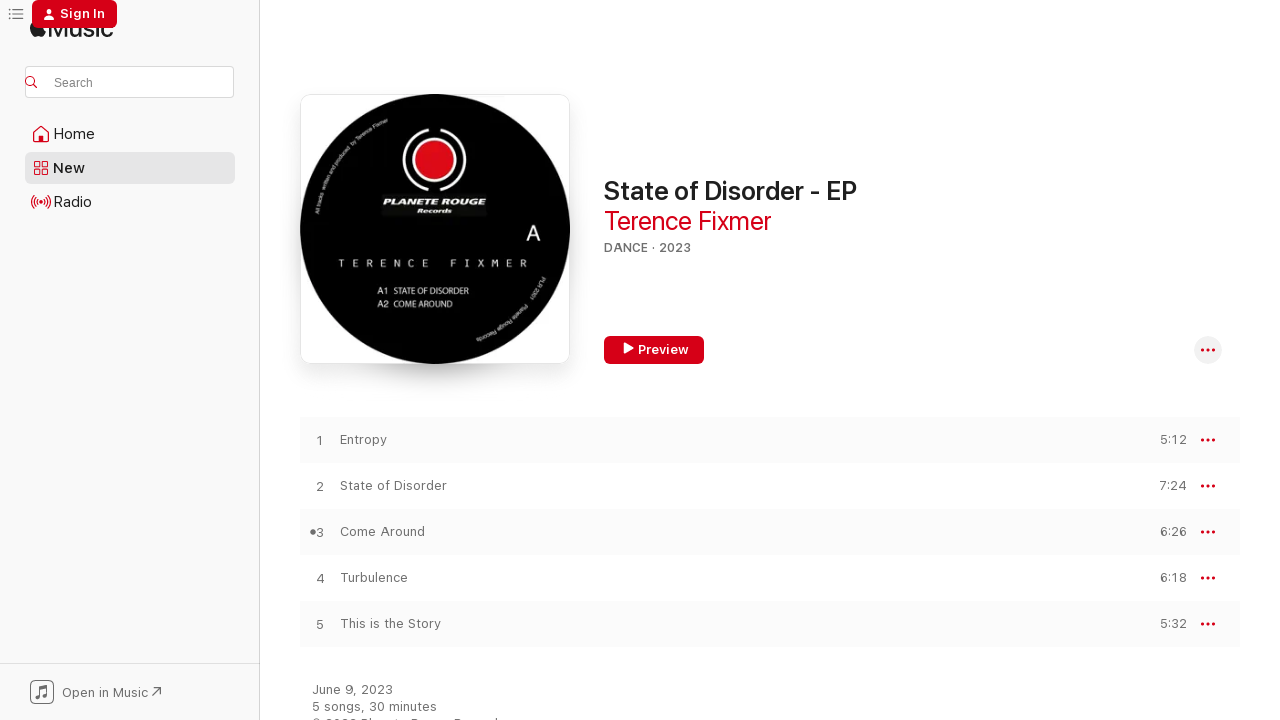

--- FILE ---
content_type: text/html
request_url: https://music.apple.com/us/album/state-of-disorder-ep/1686958152
body_size: 22836
content:
<!DOCTYPE html>
<html dir="ltr" lang="en-US">
    <head>
        <!-- prettier-ignore -->
        <meta charset="utf-8">
        <!-- prettier-ignore -->
        <meta http-equiv="X-UA-Compatible" content="IE=edge">
        <!-- prettier-ignore -->
        <meta
            name="viewport"
            content="width=device-width,initial-scale=1,interactive-widget=resizes-content"
        >
        <!-- prettier-ignore -->
        <meta name="applicable-device" content="pc,mobile">
        <!-- prettier-ignore -->
        <meta name="referrer" content="strict-origin">
        <!-- prettier-ignore -->
        <link
            rel="apple-touch-icon"
            sizes="180x180"
            href="/assets/favicon/favicon-180.png"
        >
        <!-- prettier-ignore -->
        <link
            rel="icon"
            type="image/png"
            sizes="32x32"
            href="/assets/favicon/favicon-32.png"
        >
        <!-- prettier-ignore -->
        <link
            rel="icon"
            type="image/png"
            sizes="16x16"
            href="/assets/favicon/favicon-16.png"
        >
        <!-- prettier-ignore -->
        <link
            rel="mask-icon"
            href="/assets/favicon/favicon.svg"
            color="#fa233b"
        >
        <!-- prettier-ignore -->
        <link rel="manifest" href="/manifest.json">

        <title>‎State of Disorder - EP - Album by Terence Fixmer - Apple Music</title><!-- HEAD_svelte-1cypuwr_START --><link rel="preconnect" href="//www.apple.com/wss/fonts" crossorigin="anonymous"><link rel="stylesheet" href="//www.apple.com/wss/fonts?families=SF+Pro,v4%7CSF+Pro+Icons,v1&amp;display=swap" type="text/css" referrerpolicy="strict-origin-when-cross-origin"><!-- HEAD_svelte-1cypuwr_END --><!-- HEAD_svelte-eg3hvx_START -->    <meta name="description" content="Listen to State of Disorder - EP by Terence Fixmer on Apple Music. 2023. 5 Songs. Duration: 30 minutes."> <meta name="keywords" content="listen, State of Disorder - EP, Terence Fixmer, music, singles, songs, Dance, streaming music, apple music"> <link rel="canonical" href="https://music.apple.com/us/album/state-of-disorder-ep/1686958152">   <link rel="alternate" type="application/json+oembed" href="https://music.apple.com/api/oembed?url=https%3A%2F%2Fmusic.apple.com%2Fus%2Falbum%2Fstate-of-disorder-ep%2F1686958152" title="State of Disorder - EP by Terence Fixmer on Apple Music">  <meta name="al:ios:app_store_id" content="1108187390"> <meta name="al:ios:app_name" content="Apple Music"> <meta name="apple:content_id" content="1686958152"> <meta name="apple:title" content="State of Disorder - EP"> <meta name="apple:description" content="Listen to State of Disorder - EP by Terence Fixmer on Apple Music. 2023. 5 Songs. Duration: 30 minutes.">   <meta property="og:title" content="State of Disorder - EP by Terence Fixmer on Apple Music"> <meta property="og:description" content="Album · 2023 · 5 Songs"> <meta property="og:site_name" content="Apple Music - Web Player"> <meta property="og:url" content="https://music.apple.com/us/album/state-of-disorder-ep/1686958152"> <meta property="og:image" content="https://is1-ssl.mzstatic.com/image/thumb/Music126/v4/1c/fe/3b/1cfe3b57-d1f1-b04c-16ac-a73db416133d/8718723223423.jpg/1200x630wp-60.jpg"> <meta property="og:image:secure_url" content="https://is1-ssl.mzstatic.com/image/thumb/Music126/v4/1c/fe/3b/1cfe3b57-d1f1-b04c-16ac-a73db416133d/8718723223423.jpg/1200x630wp-60.jpg"> <meta property="og:image:alt" content="State of Disorder - EP by Terence Fixmer on Apple Music"> <meta property="og:image:width" content="1200"> <meta property="og:image:height" content="630"> <meta property="og:image:type" content="image/jpg"> <meta property="og:type" content="music.album"> <meta property="og:locale" content="en_US">  <meta property="music:song_count" content="5"> <meta property="music:song" content="https://music.apple.com/us/song/entropy/1686958456"> <meta property="music:song:preview_url:secure_url" content="https://music.apple.com/us/song/entropy/1686958456"> <meta property="music:song:disc" content="1"> <meta property="music:song:duration" content="PT5M12S"> <meta property="music:song:track" content="1">  <meta property="music:song" content="https://music.apple.com/us/song/state-of-disorder/1686958457"> <meta property="music:song:preview_url:secure_url" content="https://music.apple.com/us/song/state-of-disorder/1686958457"> <meta property="music:song:disc" content="1"> <meta property="music:song:duration" content="PT7M24S"> <meta property="music:song:track" content="2">  <meta property="music:song" content="https://music.apple.com/us/song/come-around/1686958458"> <meta property="music:song:preview_url:secure_url" content="https://music.apple.com/us/song/come-around/1686958458"> <meta property="music:song:disc" content="1"> <meta property="music:song:duration" content="PT6M26S"> <meta property="music:song:track" content="3">  <meta property="music:song" content="https://music.apple.com/us/song/turbulence/1686958459"> <meta property="music:song:preview_url:secure_url" content="https://music.apple.com/us/song/turbulence/1686958459"> <meta property="music:song:disc" content="1"> <meta property="music:song:duration" content="PT6M18S"> <meta property="music:song:track" content="4">  <meta property="music:song" content="https://music.apple.com/us/song/this-is-the-story/1686958460"> <meta property="music:song:preview_url:secure_url" content="https://music.apple.com/us/song/this-is-the-story/1686958460"> <meta property="music:song:disc" content="1"> <meta property="music:song:duration" content="PT5M32S"> <meta property="music:song:track" content="5">   <meta property="music:musician" content="https://music.apple.com/us/artist/terence-fixmer/78708930"> <meta property="music:release_date" content="2023-06-09T00:00:00.000Z">   <meta name="twitter:title" content="State of Disorder - EP by Terence Fixmer on Apple Music"> <meta name="twitter:description" content="Album · 2023 · 5 Songs"> <meta name="twitter:site" content="@AppleMusic"> <meta name="twitter:image" content="https://is1-ssl.mzstatic.com/image/thumb/Music126/v4/1c/fe/3b/1cfe3b57-d1f1-b04c-16ac-a73db416133d/8718723223423.jpg/600x600bf-60.jpg"> <meta name="twitter:image:alt" content="State of Disorder - EP by Terence Fixmer on Apple Music"> <meta name="twitter:card" content="summary">       <!-- HTML_TAG_START -->
                <script id=schema:music-album type="application/ld+json">
                    {"@context":"http://schema.org","@type":"MusicAlbum","name":"State of Disorder - EP","description":"Listen to State of Disorder - EP by Terence Fixmer on Apple Music. 2023. 5 Songs. Duration: 30 minutes.","citation":[{"@type":"MusicAlbum","image":"https://is1-ssl.mzstatic.com/image/thumb/Music114/v4/cd/af/61/cdaf614a-f304-562a-12a2-ef7400cb085e/4044693203139.jpg/1200x630bb.jpg","url":"https://music.apple.com/us/album/free-base-chakra-ep/1501392183","name":"Free Base Chakra - EP"},{"@type":"MusicAlbum","image":"https://is1-ssl.mzstatic.com/image/thumb/Music116/v4/dd/02/43/dd024389-4b08-39ef-5e52-b18ae30e02a1/8790001388147.png/1200x630bb.jpg","url":"https://music.apple.com/us/album/murder-05-various-artists/1669273579","name":"Murder 05  Various Artists"},{"@type":"MusicAlbum","image":"https://is1-ssl.mzstatic.com/image/thumb/Music126/v4/54/ef/30/54ef30ab-47d3-c7fd-5f87-df6a1a8bb028/4044693828400.png/1200x630bb.jpg","url":"https://music.apple.com/us/album/various-artists-1-ep/1671895788","name":"Various Artists 1 - EP"},{"@type":"MusicAlbum","image":"https://is1-ssl.mzstatic.com/image/thumb/Music211/v4/d8/99/2f/d8992fc0-1451-b02b-3b78-33daa1ff6d0d/4251804131001.png/1200x630bb.jpg","url":"https://music.apple.com/us/album/altered-states/1757618751","name":"Altered States"},{"@type":"MusicAlbum","image":"https://is1-ssl.mzstatic.com/image/thumb/Music126/v4/10/35/ea/1035ea63-c778-331f-3d84-bdd711c37dc8/8790001414365.png/1200x630bb.jpg","url":"https://music.apple.com/us/album/27-007-museum-of-moments/1691266452","name":"27 007 (Museum of Moments)"},{"@type":"MusicAlbum","image":"https://is1-ssl.mzstatic.com/image/thumb/Music113/v4/da/ba/0c/daba0cce-2bf6-ff99-88d3-8688afedf2f9/8790001272101.png/1200x630bb.jpg","url":"https://music.apple.com/us/album/less-is-more-lp/1488037774","name":"Less Is More Lp"},{"@type":"MusicAlbum","image":"https://is1-ssl.mzstatic.com/image/thumb/Music122/v4/bb/b7/35/bbb73520-9e34-cbb9-9fec-a44f703f8ab7/0661956823329_3000.jpg/1200x630bb.jpg","url":"https://music.apple.com/us/album/the-dash/1659875399","name":"The Dash"},{"@type":"MusicAlbum","image":"https://is1-ssl.mzstatic.com/image/thumb/Music/v4/1c/c7/ce/1cc7ceb1-065b-0886-b86b-4727eaf7e5bb/cover.jpg/1200x630bb.jpg","url":"https://music.apple.com/us/album/age-the-force-inc-years-1994-1998/532631631","name":"Age (The Force Inc Years 1994-1998)"},{"@type":"MusicAlbum","image":"https://is1-ssl.mzstatic.com/image/thumb/Music116/v4/fc/15/55/fc1555ef-d662-073d-4597-4800b7744636/0796122664762_cover.jpg/1200x630bb.jpg","url":"https://music.apple.com/us/album/properties-specifications-ep/1678204650","name":"Properties Specifications EP"},{"@type":"MusicAlbum","image":"https://is1-ssl.mzstatic.com/image/thumb/Music221/v4/4d/7c/4d/4d7c4d39-a55d-687e-c274-daba8bb64c95/TPTDIGI058.jpg/1200x630bb.jpg","url":"https://music.apple.com/us/album/the-room-at-the-end-ep/1835557019","name":"The Room At the End - EP"}],"tracks":[{"@type":"MusicRecording","name":"Entropy","duration":"PT5M12S","url":"https://music.apple.com/us/song/entropy/1686958456","offers":{"@type":"Offer","category":"free","price":0},"audio":{"@type":"AudioObject","potentialAction":{"@type":"ListenAction","expectsAcceptanceOf":{"@type":"Offer","category":"free"},"target":{"@type":"EntryPoint","actionPlatform":"https://music.apple.com/us/song/entropy/1686958456"}},"name":"Entropy","contentUrl":"https://audio-ssl.itunes.apple.com/itunes-assets/AudioPreview116/v4/05/c9/d0/05c9d085-e831-282d-2aee-078bf4c70655/mzaf_1691665779289759257.plus.aac.ep.m4a","duration":"PT5M12S","uploadDate":"2023-06-09","thumbnailUrl":"https://is1-ssl.mzstatic.com/image/thumb/Music126/v4/1c/fe/3b/1cfe3b57-d1f1-b04c-16ac-a73db416133d/8718723223423.jpg/1200x630bb.jpg"}},{"@type":"MusicRecording","name":"State of Disorder","duration":"PT7M24S","url":"https://music.apple.com/us/song/state-of-disorder/1686958457","offers":{"@type":"Offer","category":"free","price":0},"audio":{"@type":"AudioObject","potentialAction":{"@type":"ListenAction","expectsAcceptanceOf":{"@type":"Offer","category":"free"},"target":{"@type":"EntryPoint","actionPlatform":"https://music.apple.com/us/song/state-of-disorder/1686958457"}},"name":"State of Disorder","contentUrl":"https://audio-ssl.itunes.apple.com/itunes-assets/AudioPreview126/v4/fe/fa/bb/fefabb8d-af52-0184-8bfd-b6e27fd1ee66/mzaf_13538667783653563313.plus.aac.ep.m4a","duration":"PT7M24S","uploadDate":"2023-06-09","thumbnailUrl":"https://is1-ssl.mzstatic.com/image/thumb/Music126/v4/1c/fe/3b/1cfe3b57-d1f1-b04c-16ac-a73db416133d/8718723223423.jpg/1200x630bb.jpg"}},{"@type":"MusicRecording","name":"Come Around","duration":"PT6M26S","url":"https://music.apple.com/us/song/come-around/1686958458","offers":{"@type":"Offer","category":"free","price":0},"audio":{"@type":"AudioObject","potentialAction":{"@type":"ListenAction","expectsAcceptanceOf":{"@type":"Offer","category":"free"},"target":{"@type":"EntryPoint","actionPlatform":"https://music.apple.com/us/song/come-around/1686958458"}},"name":"Come Around","contentUrl":"https://audio-ssl.itunes.apple.com/itunes-assets/AudioPreview116/v4/3f/99/53/3f995358-0a58-a87a-8040-3129970d433c/mzaf_6462002748788971756.plus.aac.ep.m4a","duration":"PT6M26S","uploadDate":"2023-06-09","thumbnailUrl":"https://is1-ssl.mzstatic.com/image/thumb/Music126/v4/1c/fe/3b/1cfe3b57-d1f1-b04c-16ac-a73db416133d/8718723223423.jpg/1200x630bb.jpg"}},{"@type":"MusicRecording","name":"Turbulence","duration":"PT6M18S","url":"https://music.apple.com/us/song/turbulence/1686958459","offers":{"@type":"Offer","category":"free","price":0},"audio":{"@type":"AudioObject","potentialAction":{"@type":"ListenAction","expectsAcceptanceOf":{"@type":"Offer","category":"free"},"target":{"@type":"EntryPoint","actionPlatform":"https://music.apple.com/us/song/turbulence/1686958459"}},"name":"Turbulence","contentUrl":"https://audio-ssl.itunes.apple.com/itunes-assets/AudioPreview126/v4/cf/83/bc/cf83bc55-7dfe-5f1d-ce69-9caabce81ca3/mzaf_6485669479486421644.plus.aac.ep.m4a","duration":"PT6M18S","uploadDate":"2023-06-09","thumbnailUrl":"https://is1-ssl.mzstatic.com/image/thumb/Music126/v4/1c/fe/3b/1cfe3b57-d1f1-b04c-16ac-a73db416133d/8718723223423.jpg/1200x630bb.jpg"}},{"@type":"MusicRecording","name":"This is the Story","duration":"PT5M32S","url":"https://music.apple.com/us/song/this-is-the-story/1686958460","offers":{"@type":"Offer","category":"free","price":0},"audio":{"@type":"AudioObject","potentialAction":{"@type":"ListenAction","expectsAcceptanceOf":{"@type":"Offer","category":"free"},"target":{"@type":"EntryPoint","actionPlatform":"https://music.apple.com/us/song/this-is-the-story/1686958460"}},"name":"This is the Story","contentUrl":"https://audio-ssl.itunes.apple.com/itunes-assets/AudioPreview116/v4/46/3e/e3/463ee349-0aa2-ad8e-96ad-da00eeeefbb4/mzaf_11099235754172615060.plus.aac.ep.m4a","duration":"PT5M32S","uploadDate":"2023-06-09","thumbnailUrl":"https://is1-ssl.mzstatic.com/image/thumb/Music126/v4/1c/fe/3b/1cfe3b57-d1f1-b04c-16ac-a73db416133d/8718723223423.jpg/1200x630bb.jpg"}}],"workExample":[{"@type":"MusicAlbum","image":"https://is1-ssl.mzstatic.com/image/thumb/Music18/v4/b4/1c/6d/b41c6d4f-90a7-7aaa-1d62-487118fff8ce/8718723054164.jpg/1200x630bb.jpg","url":"https://music.apple.com/us/album/between-the-devil/1112610453","name":"Between the Devil"},{"@type":"MusicAlbum","image":"https://is1-ssl.mzstatic.com/image/thumb/Music116/v4/95/b0/c2/95b0c2d9-0455-7ab6-452a-3383681d06c1/8790001294295.png/1200x630bb.jpg","url":"https://music.apple.com/us/album/unity-feat-oscar-mulero-bionoid-cliche-morph-codex/1522228764","name":"Unity (feat. Oscar Mulero, Bionoid, Cliche Morph, Codex Empire, Discotopia, Eljan, George Effe, Immediate Proximity, Irshad Hussein, Ivan Preston, Juho Kusti, Kazuya Nagaya, Khz & Korablove, Kovyazin D, Muzikalist, Noform feat. Sasha Luna, Odd Harmony, OID, Peter Kirn, Prisheletz, Rafael Anton Irisarri, Robert Lippok, Roma Zuckerman, Sestrica, Shao & WWW, Silentscape Orchestra, Sky H1 feat. Soho Rezanejad, St. Theodore, Stanislav Glazov, Svibovitch, Svoboda Zvuka, SymphoCat, Torn, Umwelt, Vulkanski & Yuka)"},{"@type":"MusicAlbum","image":"https://is1-ssl.mzstatic.com/image/thumb/Music128/v4/ae/65/17/ae65174b-59e8-1451-0c2f-be8fba645ada/880319959417_cover.jpg/1200x630bb.jpg","url":"https://music.apple.com/us/album/through-the-cortex/1432899334","name":"Through the Cortex"},{"@type":"MusicAlbum","image":"https://is1-ssl.mzstatic.com/image/thumb/Music126/v4/57/70/c5/5770c536-2213-4966-b658-bddf6df7c63a/cover.jpg/1200x630bb.jpg","url":"https://music.apple.com/us/album/depth-charged/1707201265","name":"Depth Charged"},{"@type":"MusicAlbum","image":"https://is1-ssl.mzstatic.com/image/thumb/Music211/v4/03/24/56/032456c8-e491-e297-99d9-791f5034a656/12737.jpg/1200x630bb.jpg","url":"https://music.apple.com/us/album/into-the-night/1725133200","name":"Into the Night"},{"@type":"MusicAlbum","image":"https://is1-ssl.mzstatic.com/image/thumb/Music117/v4/c5/c8/72/c5c87294-b3da-db7f-402f-86dc8fce6625/880319867514_cover.jpg/1200x630bb.jpg","url":"https://music.apple.com/us/album/force-ep/1250523232","name":"Force - EP"},{"@type":"MusicAlbum","image":"https://is1-ssl.mzstatic.com/image/thumb/Music112/v4/d2/f1/f9/d2f1f983-83af-c928-771f-c972c5b16de3/5400863078362.jpg/1200x630bb.jpg","url":"https://music.apple.com/us/album/shifting-signals/1634637527","name":"Shifting Signals"},{"@type":"MusicAlbum","image":"https://is1-ssl.mzstatic.com/image/thumb/Music126/v4/61/c8/31/61c83169-ba9f-7b36-7ef1-7c0570436db3/cover.jpg/1200x630bb.jpg","url":"https://music.apple.com/us/album/ravexistence-ep/1690001104","name":"RAVEXISTENCE - EP"},{"@type":"MusicAlbum","image":"https://is1-ssl.mzstatic.com/image/thumb/Music60/v4/35/3d/37/353d3709-6b16-795f-305f-9cc568e44ccb/cover.jpg/1200x630bb.jpg","url":"https://music.apple.com/us/album/beneath-the-skin-ep/1134957467","name":"Beneath the Skin - EP"},{"@type":"MusicAlbum","image":"https://is1-ssl.mzstatic.com/image/thumb/Music122/v4/64/bb/2d/64bb2dcc-65ef-c30d-a1a3-01f0e7eebe8c/8790001355347.png/1200x630bb.jpg","url":"https://music.apple.com/us/album/murder-04-various-artists/1614233039","name":"Murder 04  Various Artists"},{"@type":"MusicAlbum","image":"https://is1-ssl.mzstatic.com/image/thumb/Music122/v4/c7/3e/a4/c73ea43e-68d6-71b2-c8df-eabf297d58f7/8718723083768.jpg/1200x630bb.jpg","url":"https://music.apple.com/us/album/chemicals-single/1207431128","name":"Chemicals - Single"},{"@type":"MusicAlbum","image":"https://is1-ssl.mzstatic.com/image/thumb/Music124/v4/64/bf/e9/64bfe96b-a0c3-93e5-e1e1-727fcf98b88b/8718723118958.jpg/1200x630bb.jpg","url":"https://music.apple.com/us/album/let-it-begin-single/1454279612","name":"Let It Begin - Single"},{"@type":"MusicAlbum","image":"https://is1-ssl.mzstatic.com/image/thumb/Music5/v4/31/8c/06/318c0659-d39f-abde-ff0a-82888df0ce1b/cover.jpg/1200x630bb.jpg","url":"https://music.apple.com/us/album/aktion-mekanik-theme-versions-ep/998824254","name":"Aktion Mekanik Theme Versions - EP"},{"@type":"MusicAlbum","image":"https://is1-ssl.mzstatic.com/image/thumb/Music111/v4/e1/35/b9/e135b94a-b6dd-adc8-d7da-41d33ea9d880/8718857009719.png/1200x630bb.jpg","url":"https://music.apple.com/us/album/lukarne-remixes-feat-dj-hyperactive-terence-fixmer/1232751595","name":"Lukarne Remixes (feat. DJ Hyperactive, Terence Fixmer & Calculus) - Single"},{"@type":"MusicAlbum","image":"https://is1-ssl.mzstatic.com/image/thumb/Music123/v4/0f/bd/c8/0fbdc86b-bf38-135d-6510-e30e69d8ae3b/8718723119474.jpg/1200x630bb.jpg","url":"https://music.apple.com/us/album/lunar-forest-single/1455232934","name":"Lunar Forest - Single"},{"@type":"MusicRecording","name":"Entropy","duration":"PT5M12S","url":"https://music.apple.com/us/song/entropy/1686958456","offers":{"@type":"Offer","category":"free","price":0},"audio":{"@type":"AudioObject","potentialAction":{"@type":"ListenAction","expectsAcceptanceOf":{"@type":"Offer","category":"free"},"target":{"@type":"EntryPoint","actionPlatform":"https://music.apple.com/us/song/entropy/1686958456"}},"name":"Entropy","contentUrl":"https://audio-ssl.itunes.apple.com/itunes-assets/AudioPreview116/v4/05/c9/d0/05c9d085-e831-282d-2aee-078bf4c70655/mzaf_1691665779289759257.plus.aac.ep.m4a","duration":"PT5M12S","uploadDate":"2023-06-09","thumbnailUrl":"https://is1-ssl.mzstatic.com/image/thumb/Music126/v4/1c/fe/3b/1cfe3b57-d1f1-b04c-16ac-a73db416133d/8718723223423.jpg/1200x630bb.jpg"}},{"@type":"MusicRecording","name":"State of Disorder","duration":"PT7M24S","url":"https://music.apple.com/us/song/state-of-disorder/1686958457","offers":{"@type":"Offer","category":"free","price":0},"audio":{"@type":"AudioObject","potentialAction":{"@type":"ListenAction","expectsAcceptanceOf":{"@type":"Offer","category":"free"},"target":{"@type":"EntryPoint","actionPlatform":"https://music.apple.com/us/song/state-of-disorder/1686958457"}},"name":"State of Disorder","contentUrl":"https://audio-ssl.itunes.apple.com/itunes-assets/AudioPreview126/v4/fe/fa/bb/fefabb8d-af52-0184-8bfd-b6e27fd1ee66/mzaf_13538667783653563313.plus.aac.ep.m4a","duration":"PT7M24S","uploadDate":"2023-06-09","thumbnailUrl":"https://is1-ssl.mzstatic.com/image/thumb/Music126/v4/1c/fe/3b/1cfe3b57-d1f1-b04c-16ac-a73db416133d/8718723223423.jpg/1200x630bb.jpg"}},{"@type":"MusicRecording","name":"Come Around","duration":"PT6M26S","url":"https://music.apple.com/us/song/come-around/1686958458","offers":{"@type":"Offer","category":"free","price":0},"audio":{"@type":"AudioObject","potentialAction":{"@type":"ListenAction","expectsAcceptanceOf":{"@type":"Offer","category":"free"},"target":{"@type":"EntryPoint","actionPlatform":"https://music.apple.com/us/song/come-around/1686958458"}},"name":"Come Around","contentUrl":"https://audio-ssl.itunes.apple.com/itunes-assets/AudioPreview116/v4/3f/99/53/3f995358-0a58-a87a-8040-3129970d433c/mzaf_6462002748788971756.plus.aac.ep.m4a","duration":"PT6M26S","uploadDate":"2023-06-09","thumbnailUrl":"https://is1-ssl.mzstatic.com/image/thumb/Music126/v4/1c/fe/3b/1cfe3b57-d1f1-b04c-16ac-a73db416133d/8718723223423.jpg/1200x630bb.jpg"}},{"@type":"MusicRecording","name":"Turbulence","duration":"PT6M18S","url":"https://music.apple.com/us/song/turbulence/1686958459","offers":{"@type":"Offer","category":"free","price":0},"audio":{"@type":"AudioObject","potentialAction":{"@type":"ListenAction","expectsAcceptanceOf":{"@type":"Offer","category":"free"},"target":{"@type":"EntryPoint","actionPlatform":"https://music.apple.com/us/song/turbulence/1686958459"}},"name":"Turbulence","contentUrl":"https://audio-ssl.itunes.apple.com/itunes-assets/AudioPreview126/v4/cf/83/bc/cf83bc55-7dfe-5f1d-ce69-9caabce81ca3/mzaf_6485669479486421644.plus.aac.ep.m4a","duration":"PT6M18S","uploadDate":"2023-06-09","thumbnailUrl":"https://is1-ssl.mzstatic.com/image/thumb/Music126/v4/1c/fe/3b/1cfe3b57-d1f1-b04c-16ac-a73db416133d/8718723223423.jpg/1200x630bb.jpg"}},{"@type":"MusicRecording","name":"This is the Story","duration":"PT5M32S","url":"https://music.apple.com/us/song/this-is-the-story/1686958460","offers":{"@type":"Offer","category":"free","price":0},"audio":{"@type":"AudioObject","potentialAction":{"@type":"ListenAction","expectsAcceptanceOf":{"@type":"Offer","category":"free"},"target":{"@type":"EntryPoint","actionPlatform":"https://music.apple.com/us/song/this-is-the-story/1686958460"}},"name":"This is the Story","contentUrl":"https://audio-ssl.itunes.apple.com/itunes-assets/AudioPreview116/v4/46/3e/e3/463ee349-0aa2-ad8e-96ad-da00eeeefbb4/mzaf_11099235754172615060.plus.aac.ep.m4a","duration":"PT5M32S","uploadDate":"2023-06-09","thumbnailUrl":"https://is1-ssl.mzstatic.com/image/thumb/Music126/v4/1c/fe/3b/1cfe3b57-d1f1-b04c-16ac-a73db416133d/8718723223423.jpg/1200x630bb.jpg"}}],"url":"https://music.apple.com/us/album/state-of-disorder-ep/1686958152","image":"https://is1-ssl.mzstatic.com/image/thumb/Music126/v4/1c/fe/3b/1cfe3b57-d1f1-b04c-16ac-a73db416133d/8718723223423.jpg/1200x630bb.jpg","potentialAction":{"@type":"ListenAction","expectsAcceptanceOf":{"@type":"Offer","category":"free"},"target":{"@type":"EntryPoint","actionPlatform":"https://music.apple.com/us/album/state-of-disorder-ep/1686958152"}},"genre":["Dance","Music","Techno"],"datePublished":"2023-06-09","byArtist":[{"@type":"MusicGroup","url":"https://music.apple.com/us/artist/terence-fixmer/78708930","name":"Terence Fixmer"}]}
                </script>
                <!-- HTML_TAG_END -->    <!-- HEAD_svelte-eg3hvx_END -->
      <script type="module" crossorigin src="/assets/index~90a29058ba.js"></script>
      <link rel="stylesheet" href="/assets/index~fbf29d0525.css">
      <script type="module">import.meta.url;import("_").catch(()=>1);async function* g(){};window.__vite_is_modern_browser=true;</script>
      <script type="module">!function(){if(window.__vite_is_modern_browser)return;console.warn("vite: loading legacy chunks, syntax error above and the same error below should be ignored");var e=document.getElementById("vite-legacy-polyfill"),n=document.createElement("script");n.src=e.src,n.onload=function(){System.import(document.getElementById('vite-legacy-entry').getAttribute('data-src'))},document.body.appendChild(n)}();</script>
    </head>
    <body>
        
        <script
            async
            src="/includes/js-cdn/musickit/v3/amp/musickit.js"
        ></script>
        <script
            type="module"
            async
            src="/includes/js-cdn/musickit/v3/components/musickit-components/musickit-components.esm.js"
        ></script>
        <script
            nomodule
            async
            src="/includes/js-cdn/musickit/v3/components/musickit-components/musickit-components.js"
        ></script>
        <svg style="display: none" xmlns="http://www.w3.org/2000/svg">
            <symbol id="play-circle-fill" viewBox="0 0 60 60">
                <path
                    class="icon-circle-fill__circle"
                    fill="var(--iconCircleFillBG, transparent)"
                    d="M30 60c16.411 0 30-13.617 30-30C60 13.588 46.382 0 29.971 0 13.588 0 .001 13.588.001 30c0 16.383 13.617 30 30 30Z"
                />
                <path
                    fill="var(--iconFillArrow, var(--keyColor, black))"
                    d="M24.411 41.853c-1.41.853-3.028.177-3.028-1.294V19.47c0-1.44 1.735-2.058 3.028-1.294l17.265 10.235a1.89 1.89 0 0 1 0 3.265L24.411 41.853Z"
                />
            </symbol>
        </svg>
        <div class="body-container">
              <div class="app-container svelte-t3vj1e" data-testid="app-container">   <div class="header svelte-rjjbqs" data-testid="header"><nav data-testid="navigation" class="navigation svelte-13li0vp"><div class="navigation__header svelte-13li0vp"><div data-testid="logo" class="logo svelte-1o7dz8w"> <a aria-label="Apple Music" role="img" href="https://music.apple.com/us/home" class="svelte-1o7dz8w"><svg height="20" viewBox="0 0 83 20" width="83" xmlns="http://www.w3.org/2000/svg" class="logo" aria-hidden="true"><path d="M34.752 19.746V6.243h-.088l-5.433 13.503h-2.074L21.711 6.243h-.087v13.503h-2.548V1.399h3.235l5.833 14.621h.1l5.82-14.62h3.248v18.347h-2.56zm16.649 0h-2.586v-2.263h-.062c-.725 1.602-2.061 2.504-4.072 2.504-2.86 0-4.61-1.894-4.61-4.958V6.37h2.698v8.125c0 2.034.95 3.127 2.81 3.127 1.95 0 3.124-1.373 3.124-3.458V6.37H51.4v13.376zm7.394-13.618c3.06 0 5.046 1.73 5.134 4.196h-2.536c-.15-1.296-1.087-2.11-2.598-2.11-1.462 0-2.436.724-2.436 1.793 0 .839.6 1.41 2.023 1.741l2.136.496c2.686.636 3.71 1.704 3.71 3.636 0 2.442-2.236 4.12-5.333 4.12-3.285 0-5.26-1.64-5.509-4.183h2.673c.25 1.398 1.187 2.085 2.836 2.085 1.623 0 2.623-.687 2.623-1.78 0-.865-.487-1.373-1.924-1.704l-2.136-.508c-2.498-.585-3.735-1.806-3.735-3.75 0-2.391 2.049-4.032 5.072-4.032zM66.1 2.836c0-.878.7-1.577 1.561-1.577.862 0 1.55.7 1.55 1.577 0 .864-.688 1.576-1.55 1.576a1.573 1.573 0 0 1-1.56-1.576zm.212 3.534h2.698v13.376h-2.698zm14.089 4.603c-.275-1.424-1.324-2.556-3.085-2.556-2.086 0-3.46 1.767-3.46 4.64 0 2.938 1.386 4.642 3.485 4.642 1.66 0 2.748-.928 3.06-2.48H83C82.713 18.067 80.477 20 77.317 20c-3.76 0-6.208-2.62-6.208-6.942 0-4.247 2.448-6.93 6.183-6.93 3.385 0 5.446 2.213 5.683 4.845h-2.573zM10.824 3.189c-.698.834-1.805 1.496-2.913 1.398-.145-1.128.41-2.33 1.036-3.065C9.644.662 10.848.05 11.835 0c.121 1.178-.336 2.33-1.01 3.19zm.999 1.619c.624.049 2.425.244 3.578 1.98-.096.074-2.137 1.272-2.113 3.79.024 3.01 2.593 4.012 2.617 4.037-.024.074-.407 1.419-1.344 2.812-.817 1.224-1.657 2.422-3.002 2.447-1.297.024-1.73-.783-3.218-.783-1.489 0-1.97.758-3.194.807-1.297.048-2.28-1.297-3.097-2.52C.368 14.908-.904 10.408.825 7.375c.84-1.516 2.377-2.47 4.034-2.495 1.273-.023 2.45.857 3.218.857.769 0 2.137-1.027 3.746-.93z"></path></svg></a>   </div> <div class="search-input-wrapper svelte-nrtdem" data-testid="search-input"><div data-testid="amp-search-input" aria-controls="search-suggestions" aria-expanded="false" aria-haspopup="listbox" aria-owns="search-suggestions" class="search-input-container svelte-rg26q6" tabindex="-1" role=""><div class="flex-container svelte-rg26q6"><form id="search-input-form" class="svelte-rg26q6"><svg height="16" width="16" viewBox="0 0 16 16" class="search-svg" aria-hidden="true"><path d="M11.87 10.835c.018.015.035.03.051.047l3.864 3.863a.735.735 0 1 1-1.04 1.04l-3.863-3.864a.744.744 0 0 1-.047-.051 6.667 6.667 0 1 1 1.035-1.035zM6.667 12a5.333 5.333 0 1 0 0-10.667 5.333 5.333 0 0 0 0 10.667z"></path></svg> <input aria-autocomplete="list" aria-multiline="false" aria-controls="search-suggestions" placeholder="Search" spellcheck="false" autocomplete="off" autocorrect="off" autocapitalize="off" type="text" inputmode="search" class="search-input__text-field svelte-rg26q6" data-testid="search-input__text-field"></form> </div> <div data-testid="search-scope-bar"></div>   </div> </div></div> <div data-testid="navigation-content" class="navigation__content svelte-13li0vp" id="navigation" aria-hidden="false"><div class="navigation__scrollable-container svelte-13li0vp"><div data-testid="navigation-items-primary" class="navigation-items navigation-items--primary svelte-ng61m8"> <ul class="navigation-items__list svelte-ng61m8">  <li class="navigation-item navigation-item__home svelte-1a5yt87" aria-selected="false" data-testid="navigation-item"> <a href="https://music.apple.com/us/home" class="navigation-item__link svelte-1a5yt87" role="button" data-testid="home" aria-pressed="false"><div class="navigation-item__content svelte-zhx7t9"> <span class="navigation-item__icon svelte-zhx7t9"> <svg width="24" height="24" viewBox="0 0 24 24" xmlns="http://www.w3.org/2000/svg" aria-hidden="true"><path d="M5.93 20.16a1.94 1.94 0 0 1-1.43-.502c-.334-.335-.502-.794-.502-1.393v-7.142c0-.362.062-.688.177-.953.123-.264.326-.529.6-.75l6.145-5.157c.176-.141.344-.247.52-.318.176-.07.362-.105.564-.105.194 0 .388.035.565.105.176.07.352.177.52.318l6.146 5.158c.273.23.467.476.59.75.124.264.177.59.177.96v7.134c0 .59-.159 1.058-.503 1.393-.335.335-.811.503-1.428.503H5.929Zm12.14-1.172c.221 0 .406-.07.547-.212a.688.688 0 0 0 .22-.511v-7.142c0-.177-.026-.344-.087-.459a.97.97 0 0 0-.265-.353l-6.154-5.149a.756.756 0 0 0-.177-.115.37.37 0 0 0-.15-.035.37.37 0 0 0-.158.035l-.177.115-6.145 5.15a.982.982 0 0 0-.274.352 1.13 1.13 0 0 0-.088.468v7.133c0 .203.08.379.23.511a.744.744 0 0 0 .546.212h12.133Zm-8.323-4.7c0-.176.062-.326.177-.432a.6.6 0 0 1 .423-.159h3.315c.176 0 .326.053.432.16s.159.255.159.431v4.973H9.756v-4.973Z"></path></svg> </span> <span class="navigation-item__label svelte-zhx7t9"> Home </span> </div></a>  </li>  <li class="navigation-item navigation-item__new svelte-1a5yt87" aria-selected="false" data-testid="navigation-item"> <a href="https://music.apple.com/us/new" class="navigation-item__link svelte-1a5yt87" role="button" data-testid="new" aria-pressed="false"><div class="navigation-item__content svelte-zhx7t9"> <span class="navigation-item__icon svelte-zhx7t9"> <svg height="24" viewBox="0 0 24 24" width="24" aria-hidden="true"><path d="M9.92 11.354c.966 0 1.453-.487 1.453-1.49v-3.4c0-1.004-.487-1.483-1.453-1.483H6.452C5.487 4.981 5 5.46 5 6.464v3.4c0 1.003.487 1.49 1.452 1.49zm7.628 0c.965 0 1.452-.487 1.452-1.49v-3.4c0-1.004-.487-1.483-1.452-1.483h-3.46c-.974 0-1.46.479-1.46 1.483v3.4c0 1.003.486 1.49 1.46 1.49zm-7.65-1.073h-3.43c-.266 0-.396-.137-.396-.418v-3.4c0-.273.13-.41.396-.41h3.43c.265 0 .402.137.402.41v3.4c0 .281-.137.418-.403.418zm7.634 0h-3.43c-.273 0-.402-.137-.402-.418v-3.4c0-.273.129-.41.403-.41h3.43c.265 0 .395.137.395.41v3.4c0 .281-.13.418-.396.418zm-7.612 8.7c.966 0 1.453-.48 1.453-1.483v-3.407c0-.996-.487-1.483-1.453-1.483H6.452c-.965 0-1.452.487-1.452 1.483v3.407c0 1.004.487 1.483 1.452 1.483zm7.628 0c.965 0 1.452-.48 1.452-1.483v-3.407c0-.996-.487-1.483-1.452-1.483h-3.46c-.974 0-1.46.487-1.46 1.483v3.407c0 1.004.486 1.483 1.46 1.483zm-7.65-1.072h-3.43c-.266 0-.396-.137-.396-.41v-3.4c0-.282.13-.418.396-.418h3.43c.265 0 .402.136.402.418v3.4c0 .273-.137.41-.403.41zm7.634 0h-3.43c-.273 0-.402-.137-.402-.41v-3.4c0-.282.129-.418.403-.418h3.43c.265 0 .395.136.395.418v3.4c0 .273-.13.41-.396.41z" fill-opacity=".95"></path></svg> </span> <span class="navigation-item__label svelte-zhx7t9"> New </span> </div></a>  </li>  <li class="navigation-item navigation-item__radio svelte-1a5yt87" aria-selected="false" data-testid="navigation-item"> <a href="https://music.apple.com/us/radio" class="navigation-item__link svelte-1a5yt87" role="button" data-testid="radio" aria-pressed="false"><div class="navigation-item__content svelte-zhx7t9"> <span class="navigation-item__icon svelte-zhx7t9"> <svg width="24" height="24" viewBox="0 0 24 24" xmlns="http://www.w3.org/2000/svg" aria-hidden="true"><path d="M19.359 18.57C21.033 16.818 22 14.461 22 11.89s-.967-4.93-2.641-6.68c-.276-.292-.653-.26-.868-.023-.222.246-.176.591.085.868 1.466 1.535 2.272 3.593 2.272 5.835 0 2.241-.806 4.3-2.272 5.835-.261.268-.307.621-.085.86.215.245.592.276.868-.016zm-13.85.014c.222-.238.176-.59-.085-.86-1.474-1.535-2.272-3.593-2.272-5.834 0-2.242.798-4.3 2.272-5.835.261-.277.307-.622.085-.868-.215-.238-.592-.269-.868.023C2.967 6.96 2 9.318 2 11.89s.967 4.929 2.641 6.68c.276.29.653.26.868.014zm1.957-1.873c.223-.253.162-.583-.1-.867-.951-1.068-1.473-2.45-1.473-3.954 0-1.505.522-2.887 1.474-3.954.26-.284.322-.614.1-.876-.23-.26-.622-.26-.891.039-1.175 1.274-1.827 2.963-1.827 4.79 0 1.82.652 3.517 1.827 4.784.269.3.66.307.89.038zm9.958-.038c1.175-1.267 1.827-2.964 1.827-4.783 0-1.828-.652-3.517-1.827-4.791-.269-.3-.66-.3-.89-.039-.23.262-.162.592.092.876.96 1.067 1.481 2.449 1.481 3.954 0 1.504-.522 2.886-1.481 3.954-.254.284-.323.614-.092.867.23.269.621.261.89-.038zm-8.061-1.966c.23-.26.13-.568-.092-.883-.415-.522-.63-1.197-.63-1.934 0-.737.215-1.413.63-1.943.222-.307.322-.614.092-.875s-.653-.261-.906.054a4.385 4.385 0 0 0-.968 2.764 4.38 4.38 0 0 0 .968 2.756c.253.322.675.322.906.061zm6.18-.061a4.38 4.38 0 0 0 .968-2.756 4.385 4.385 0 0 0-.968-2.764c-.253-.315-.675-.315-.906-.054-.23.261-.138.568.092.875.415.53.63 1.206.63 1.943 0 .737-.215 1.412-.63 1.934-.23.315-.322.622-.092.883s.653.261.906-.061zm-3.547-.967c.96 0 1.789-.814 1.789-1.797s-.83-1.789-1.789-1.789c-.96 0-1.781.806-1.781 1.789 0 .983.821 1.797 1.781 1.797z"></path></svg> </span> <span class="navigation-item__label svelte-zhx7t9"> Radio </span> </div></a>  </li>  <li class="navigation-item navigation-item__search svelte-1a5yt87" aria-selected="false" data-testid="navigation-item"> <a href="https://music.apple.com/us/search" class="navigation-item__link svelte-1a5yt87" role="button" data-testid="search" aria-pressed="false"><div class="navigation-item__content svelte-zhx7t9"> <span class="navigation-item__icon svelte-zhx7t9"> <svg height="24" viewBox="0 0 24 24" width="24" aria-hidden="true"><path d="M17.979 18.553c.476 0 .813-.366.813-.835a.807.807 0 0 0-.235-.586l-3.45-3.457a5.61 5.61 0 0 0 1.158-3.413c0-3.098-2.535-5.633-5.633-5.633C7.542 4.63 5 7.156 5 10.262c0 3.098 2.534 5.632 5.632 5.632a5.614 5.614 0 0 0 3.274-1.055l3.472 3.472a.835.835 0 0 0 .6.242zm-7.347-3.875c-2.417 0-4.416-2-4.416-4.416 0-2.417 2-4.417 4.416-4.417 2.417 0 4.417 2 4.417 4.417s-2 4.416-4.417 4.416z" fill-opacity=".95"></path></svg> </span> <span class="navigation-item__label svelte-zhx7t9"> Search </span> </div></a>  </li></ul> </div>   </div> <div class="navigation__native-cta"><div slot="native-cta"><div data-testid="native-cta" class="native-cta svelte-1t4vswz  native-cta--authenticated"><button class="native-cta__button svelte-1t4vswz" data-testid="native-cta-button"><span class="native-cta__app-icon svelte-1t4vswz"><svg width="24" height="24" xmlns="http://www.w3.org/2000/svg" xml:space="preserve" style="fill-rule:evenodd;clip-rule:evenodd;stroke-linejoin:round;stroke-miterlimit:2" viewBox="0 0 24 24" slot="app-icon" aria-hidden="true"><path d="M22.567 1.496C21.448.393 19.956.045 17.293.045H6.566c-2.508 0-4.028.376-5.12 1.465C.344 2.601 0 4.09 0 6.611v10.727c0 2.695.33 4.18 1.432 5.257 1.106 1.103 2.595 1.45 5.275 1.45h10.586c2.663 0 4.169-.347 5.274-1.45C23.656 21.504 24 20.033 24 17.338V6.752c0-2.694-.344-4.179-1.433-5.256Zm.411 4.9v11.299c0 1.898-.338 3.286-1.188 4.137-.851.864-2.256 1.191-4.141 1.191H6.35c-1.884 0-3.303-.341-4.154-1.191-.85-.851-1.174-2.239-1.174-4.137V6.54c0-2.014.324-3.445 1.16-4.295.851-.864 2.312-1.177 4.313-1.177h11.154c1.885 0 3.29.341 4.141 1.191.864.85 1.188 2.239 1.188 4.137Z" style="fill-rule:nonzero"></path><path d="M7.413 19.255c.987 0 2.48-.728 2.48-2.672v-6.385c0-.35.063-.428.378-.494l5.298-1.095c.351-.067.534.025.534.333l.035 4.286c0 .337-.182.586-.53.652l-1.014.228c-1.361.3-2.007.923-2.007 1.937 0 1.017.79 1.748 1.926 1.748.986 0 2.444-.679 2.444-2.64V5.654c0-.636-.279-.821-1.016-.66L9.646 6.298c-.448.091-.674.329-.674.699l.035 7.697c0 .336-.148.546-.446.613l-1.067.21c-1.329.266-1.986.93-1.986 1.993 0 1.017.786 1.745 1.905 1.745Z" style="fill-rule:nonzero"></path></svg></span> <span class="native-cta__label svelte-1t4vswz">Open in Music</span> <span class="native-cta__arrow svelte-1t4vswz"><svg height="16" width="16" viewBox="0 0 16 16" class="native-cta-action" aria-hidden="true"><path d="M1.559 16 13.795 3.764v8.962H16V0H3.274v2.205h8.962L0 14.441 1.559 16z"></path></svg></span></button> </div>  </div></div></div> </nav> </div>  <div class="player-bar player-bar__floating-player svelte-1rr9v04" data-testid="player-bar" aria-label="Music controls" aria-hidden="false">   </div>   <div id="scrollable-page" class="scrollable-page svelte-mt0bfj" data-main-content data-testid="main-section" aria-hidden="false"><main data-testid="main" class="svelte-bzjlhs"><div class="content-container svelte-bzjlhs" data-testid="content-container"><div class="search-input-wrapper svelte-nrtdem" data-testid="search-input"><div data-testid="amp-search-input" aria-controls="search-suggestions" aria-expanded="false" aria-haspopup="listbox" aria-owns="search-suggestions" class="search-input-container svelte-rg26q6" tabindex="-1" role=""><div class="flex-container svelte-rg26q6"><form id="search-input-form" class="svelte-rg26q6"><svg height="16" width="16" viewBox="0 0 16 16" class="search-svg" aria-hidden="true"><path d="M11.87 10.835c.018.015.035.03.051.047l3.864 3.863a.735.735 0 1 1-1.04 1.04l-3.863-3.864a.744.744 0 0 1-.047-.051 6.667 6.667 0 1 1 1.035-1.035zM6.667 12a5.333 5.333 0 1 0 0-10.667 5.333 5.333 0 0 0 0 10.667z"></path></svg> <input value="" aria-autocomplete="list" aria-multiline="false" aria-controls="search-suggestions" placeholder="Search" spellcheck="false" autocomplete="off" autocorrect="off" autocapitalize="off" type="text" inputmode="search" class="search-input__text-field svelte-rg26q6" data-testid="search-input__text-field"></form> </div> <div data-testid="search-scope-bar"> </div>   </div> </div>      <div class="section svelte-wa5vzl" data-testid="section-container" aria-label="Featured"> <div class="section-content svelte-wa5vzl" data-testid="section-content">  <div class="container-detail-header svelte-rknnd2 container-detail-header--no-description" data-testid="container-detail-header"><div slot="artwork"><div class="artwork__radiosity svelte-1agpw2h"> <div data-testid="artwork-component" class="artwork-component artwork-component--aspect-ratio artwork-component--orientation-square svelte-g1i36u        artwork-component--has-borders" style="
            --artwork-bg-color: #252525;
            --aspect-ratio: 1;
            --placeholder-bg-color: #252525;
       ">   <picture class="svelte-g1i36u"><source sizes=" (max-width:1319px) 296px,(min-width:1320px) and (max-width:1679px) 316px,316px" srcset="https://is1-ssl.mzstatic.com/image/thumb/Music126/v4/1c/fe/3b/1cfe3b57-d1f1-b04c-16ac-a73db416133d/8718723223423.jpg/296x296bb.webp 296w,https://is1-ssl.mzstatic.com/image/thumb/Music126/v4/1c/fe/3b/1cfe3b57-d1f1-b04c-16ac-a73db416133d/8718723223423.jpg/316x316bb.webp 316w,https://is1-ssl.mzstatic.com/image/thumb/Music126/v4/1c/fe/3b/1cfe3b57-d1f1-b04c-16ac-a73db416133d/8718723223423.jpg/592x592bb.webp 592w,https://is1-ssl.mzstatic.com/image/thumb/Music126/v4/1c/fe/3b/1cfe3b57-d1f1-b04c-16ac-a73db416133d/8718723223423.jpg/632x632bb.webp 632w" type="image/webp"> <source sizes=" (max-width:1319px) 296px,(min-width:1320px) and (max-width:1679px) 316px,316px" srcset="https://is1-ssl.mzstatic.com/image/thumb/Music126/v4/1c/fe/3b/1cfe3b57-d1f1-b04c-16ac-a73db416133d/8718723223423.jpg/296x296bb-60.jpg 296w,https://is1-ssl.mzstatic.com/image/thumb/Music126/v4/1c/fe/3b/1cfe3b57-d1f1-b04c-16ac-a73db416133d/8718723223423.jpg/316x316bb-60.jpg 316w,https://is1-ssl.mzstatic.com/image/thumb/Music126/v4/1c/fe/3b/1cfe3b57-d1f1-b04c-16ac-a73db416133d/8718723223423.jpg/592x592bb-60.jpg 592w,https://is1-ssl.mzstatic.com/image/thumb/Music126/v4/1c/fe/3b/1cfe3b57-d1f1-b04c-16ac-a73db416133d/8718723223423.jpg/632x632bb-60.jpg 632w" type="image/jpeg"> <img alt="" class="artwork-component__contents artwork-component__image svelte-g1i36u" loading="lazy" src="/assets/artwork/1x1.gif" role="presentation" decoding="async" width="316" height="316" fetchpriority="auto" style="opacity: 1;"></picture> </div></div> <div data-testid="artwork-component" class="artwork-component artwork-component--aspect-ratio artwork-component--orientation-square svelte-g1i36u        artwork-component--has-borders" style="
            --artwork-bg-color: #252525;
            --aspect-ratio: 1;
            --placeholder-bg-color: #252525;
       ">   <picture class="svelte-g1i36u"><source sizes=" (max-width:1319px) 296px,(min-width:1320px) and (max-width:1679px) 316px,316px" srcset="https://is1-ssl.mzstatic.com/image/thumb/Music126/v4/1c/fe/3b/1cfe3b57-d1f1-b04c-16ac-a73db416133d/8718723223423.jpg/296x296bb.webp 296w,https://is1-ssl.mzstatic.com/image/thumb/Music126/v4/1c/fe/3b/1cfe3b57-d1f1-b04c-16ac-a73db416133d/8718723223423.jpg/316x316bb.webp 316w,https://is1-ssl.mzstatic.com/image/thumb/Music126/v4/1c/fe/3b/1cfe3b57-d1f1-b04c-16ac-a73db416133d/8718723223423.jpg/592x592bb.webp 592w,https://is1-ssl.mzstatic.com/image/thumb/Music126/v4/1c/fe/3b/1cfe3b57-d1f1-b04c-16ac-a73db416133d/8718723223423.jpg/632x632bb.webp 632w" type="image/webp"> <source sizes=" (max-width:1319px) 296px,(min-width:1320px) and (max-width:1679px) 316px,316px" srcset="https://is1-ssl.mzstatic.com/image/thumb/Music126/v4/1c/fe/3b/1cfe3b57-d1f1-b04c-16ac-a73db416133d/8718723223423.jpg/296x296bb-60.jpg 296w,https://is1-ssl.mzstatic.com/image/thumb/Music126/v4/1c/fe/3b/1cfe3b57-d1f1-b04c-16ac-a73db416133d/8718723223423.jpg/316x316bb-60.jpg 316w,https://is1-ssl.mzstatic.com/image/thumb/Music126/v4/1c/fe/3b/1cfe3b57-d1f1-b04c-16ac-a73db416133d/8718723223423.jpg/592x592bb-60.jpg 592w,https://is1-ssl.mzstatic.com/image/thumb/Music126/v4/1c/fe/3b/1cfe3b57-d1f1-b04c-16ac-a73db416133d/8718723223423.jpg/632x632bb-60.jpg 632w" type="image/jpeg"> <img alt="State of Disorder - EP" class="artwork-component__contents artwork-component__image svelte-g1i36u" loading="lazy" src="/assets/artwork/1x1.gif" role="presentation" decoding="async" width="316" height="316" fetchpriority="auto" style="opacity: 1;"></picture> </div></div> <div class="headings svelte-rknnd2"> <h1 class="headings__title svelte-rknnd2" data-testid="non-editable-product-title"><span dir="auto">State of Disorder - EP</span> <span class="headings__badges svelte-rknnd2">   </span></h1> <div class="headings__subtitles svelte-rknnd2" data-testid="product-subtitles"> <a data-testid="click-action" class="click-action svelte-c0t0j2" href="https://music.apple.com/us/artist/terence-fixmer/78708930">Terence Fixmer</a> </div> <div class="headings__tertiary-titles"> </div> <div class="headings__metadata-bottom svelte-rknnd2">DANCE · 2023 </div></div>  <div class="primary-actions svelte-rknnd2"><div class="primary-actions__button primary-actions__button--play svelte-rknnd2"><div data-testid="button-action" class="button svelte-rka6wn primary"><button data-testid="click-action" class="click-action svelte-c0t0j2" aria-label="" ><span class="icon svelte-rka6wn" data-testid="play-icon"><svg height="16" viewBox="0 0 16 16" width="16"><path d="m4.4 15.14 10.386-6.096c.842-.459.794-1.64 0-2.097L4.401.85c-.87-.53-2-.12-2 .82v12.625c0 .966 1.06 1.4 2 .844z"></path></svg></span>  Preview</button> </div> </div> <div class="primary-actions__button primary-actions__button--shuffle svelte-rknnd2"> </div></div> <div class="secondary-actions svelte-rknnd2"><div class="secondary-actions svelte-1agpw2h" slot="secondary-actions">  <div class="cloud-buttons svelte-u0auos" data-testid="cloud-buttons">  <amp-contextual-menu-button config="[object Object]" class="svelte-dj0bcp"> <span aria-label="MORE" class="more-button svelte-dj0bcp more-button--platter" data-testid="more-button" slot="trigger-content"><svg width="28" height="28" viewBox="0 0 28 28" class="glyph" xmlns="http://www.w3.org/2000/svg"><circle fill="var(--iconCircleFill, transparent)" cx="14" cy="14" r="14"></circle><path fill="var(--iconEllipsisFill, white)" d="M10.105 14c0-.87-.687-1.55-1.564-1.55-.862 0-1.557.695-1.557 1.55 0 .848.695 1.55 1.557 1.55.855 0 1.564-.702 1.564-1.55zm5.437 0c0-.87-.68-1.55-1.542-1.55A1.55 1.55 0 0012.45 14c0 .848.695 1.55 1.55 1.55.848 0 1.542-.702 1.542-1.55zm5.474 0c0-.87-.687-1.55-1.557-1.55-.87 0-1.564.695-1.564 1.55 0 .848.694 1.55 1.564 1.55.848 0 1.557-.702 1.557-1.55z"></path></svg></span> </amp-contextual-menu-button></div></div></div></div> </div>   </div><div class="section svelte-wa5vzl" data-testid="section-container"> <div class="section-content svelte-wa5vzl" data-testid="section-content">  <div class="placeholder-table svelte-wa5vzl"> <div><div class="placeholder-row svelte-wa5vzl placeholder-row--even placeholder-row--album"></div><div class="placeholder-row svelte-wa5vzl  placeholder-row--album"></div><div class="placeholder-row svelte-wa5vzl placeholder-row--even placeholder-row--album"></div><div class="placeholder-row svelte-wa5vzl  placeholder-row--album"></div><div class="placeholder-row svelte-wa5vzl placeholder-row--even placeholder-row--album"></div></div></div> </div>   </div><div class="section svelte-wa5vzl" data-testid="section-container"> <div class="section-content svelte-wa5vzl" data-testid="section-content"> <div class="tracklist-footer svelte-1tm9k9g tracklist-footer--album" data-testid="tracklist-footer"><div class="footer-body svelte-1tm9k9g"><p class="description svelte-1tm9k9g" data-testid="tracklist-footer-description">June 9, 2023
5 songs, 30 minutes
℗ 2023 Planete Rouge Records</p>  <div class="tracklist-footer__native-cta-wrapper svelte-1tm9k9g"><div class="button svelte-5myedz       button--text-button" data-testid="button-base-wrapper"><button data-testid="button-base" aria-label="Also available in the iTunes Store" type="button"  class="svelte-5myedz link"> Also available in the iTunes Store <svg height="16" width="16" viewBox="0 0 16 16" class="web-to-native__action" aria-hidden="true" data-testid="cta-button-arrow-icon"><path d="M1.559 16 13.795 3.764v8.962H16V0H3.274v2.205h8.962L0 14.441 1.559 16z"></path></svg> </button> </div></div></div> <div class="tracklist-footer__friends svelte-1tm9k9g"> </div></div></div>   </div><div class="section svelte-wa5vzl      section--alternate" data-testid="section-container"> <div class="section-content svelte-wa5vzl" data-testid="section-content"> <div class="spacer-wrapper svelte-14fis98"></div></div>   </div><div class="section svelte-wa5vzl      section--alternate" data-testid="section-container" aria-label="More By Terence Fixmer"> <div class="section-content svelte-wa5vzl" data-testid="section-content"><div class="header svelte-fr9z27">  <div class="header-title-wrapper svelte-fr9z27">    <h2 class="title svelte-fr9z27 title-link" data-testid="header-title"><button type="button" class="title__button svelte-fr9z27" role="link" tabindex="0"><span class="dir-wrapper" dir="auto">More By Terence Fixmer</span> <svg class="chevron" xmlns="http://www.w3.org/2000/svg" viewBox="0 0 64 64" aria-hidden="true"><path d="M19.817 61.863c1.48 0 2.672-.515 3.702-1.546l24.243-23.63c1.352-1.385 1.996-2.737 2.028-4.443 0-1.674-.644-3.09-2.028-4.443L23.519 4.138c-1.03-.998-2.253-1.513-3.702-1.513-2.994 0-5.409 2.382-5.409 5.344 0 1.481.612 2.833 1.739 3.96l20.99 20.347-20.99 20.283c-1.127 1.126-1.739 2.478-1.739 3.96 0 2.93 2.415 5.344 5.409 5.344Z"></path></svg></button></h2> </div>   </div>   <div class="svelte-1dd7dqt shelf"><section data-testid="shelf-component" class="shelf-grid shelf-grid--onhover svelte-12rmzef" style="
            --grid-max-content-xsmall: 144px; --grid-column-gap-xsmall: 10px; --grid-row-gap-xsmall: 24px; --grid-small: 4; --grid-column-gap-small: 20px; --grid-row-gap-small: 24px; --grid-medium: 5; --grid-column-gap-medium: 20px; --grid-row-gap-medium: 24px; --grid-large: 6; --grid-column-gap-large: 20px; --grid-row-gap-large: 24px; --grid-xlarge: 6; --grid-column-gap-xlarge: 20px; --grid-row-gap-xlarge: 24px;
            --grid-type: G;
            --grid-rows: 1;
            --standard-lockup-shadow-offset: 15px;
            
        "> <div class="shelf-grid__body svelte-12rmzef" data-testid="shelf-body">   <button disabled aria-label="Previous Page" type="button" class="shelf-grid-nav__arrow shelf-grid-nav__arrow--left svelte-1xmivhv" data-testid="shelf-button-left" style="--offset: 
                        calc(25px * -1);
                    ;"><svg viewBox="0 0 9 31" xmlns="http://www.w3.org/2000/svg"><path d="M5.275 29.46a1.61 1.61 0 0 0 1.456 1.077c1.018 0 1.772-.737 1.772-1.737 0-.526-.277-1.186-.449-1.62l-4.68-11.912L8.05 3.363c.172-.442.45-1.116.45-1.625A1.702 1.702 0 0 0 6.728.002a1.603 1.603 0 0 0-1.456 1.09L.675 12.774c-.301.775-.677 1.744-.677 2.495 0 .754.376 1.705.677 2.498L5.272 29.46Z"></path></svg></button> <ul slot="shelf-content" class="shelf-grid__list shelf-grid__list--grid-type-G shelf-grid__list--grid-rows-1 svelte-12rmzef" role="list" tabindex="-1" data-testid="shelf-item-list">   <li class="shelf-grid__list-item svelte-12rmzef" data-test-id="shelf-grid-list-item-0" data-index="0" aria-hidden="true"><div class="svelte-12rmzef"><div class="square-lockup-wrapper" data-testid="square-lockup-wrapper">  <div class="product-lockup svelte-1f6kfjm" aria-label="Between the Devil, 2004" data-testid="product-lockup"><div class="product-lockup__artwork svelte-1f6kfjm has-controls" aria-hidden="false"> <div data-testid="artwork-component" class="artwork-component artwork-component--aspect-ratio artwork-component--orientation-square svelte-g1i36u    artwork-component--fullwidth    artwork-component--has-borders" style="
            --artwork-bg-color: #363233;
            --aspect-ratio: 1;
            --placeholder-bg-color: #363233;
       ">   <picture class="svelte-g1i36u"><source sizes=" (max-width:1319px) 296px,(min-width:1320px) and (max-width:1679px) 316px,316px" srcset="https://is1-ssl.mzstatic.com/image/thumb/Music18/v4/b4/1c/6d/b41c6d4f-90a7-7aaa-1d62-487118fff8ce/8718723054164.jpg/296x296bf.webp 296w,https://is1-ssl.mzstatic.com/image/thumb/Music18/v4/b4/1c/6d/b41c6d4f-90a7-7aaa-1d62-487118fff8ce/8718723054164.jpg/316x316bf.webp 316w,https://is1-ssl.mzstatic.com/image/thumb/Music18/v4/b4/1c/6d/b41c6d4f-90a7-7aaa-1d62-487118fff8ce/8718723054164.jpg/592x592bf.webp 592w,https://is1-ssl.mzstatic.com/image/thumb/Music18/v4/b4/1c/6d/b41c6d4f-90a7-7aaa-1d62-487118fff8ce/8718723054164.jpg/632x632bf.webp 632w" type="image/webp"> <source sizes=" (max-width:1319px) 296px,(min-width:1320px) and (max-width:1679px) 316px,316px" srcset="https://is1-ssl.mzstatic.com/image/thumb/Music18/v4/b4/1c/6d/b41c6d4f-90a7-7aaa-1d62-487118fff8ce/8718723054164.jpg/296x296bf-60.jpg 296w,https://is1-ssl.mzstatic.com/image/thumb/Music18/v4/b4/1c/6d/b41c6d4f-90a7-7aaa-1d62-487118fff8ce/8718723054164.jpg/316x316bf-60.jpg 316w,https://is1-ssl.mzstatic.com/image/thumb/Music18/v4/b4/1c/6d/b41c6d4f-90a7-7aaa-1d62-487118fff8ce/8718723054164.jpg/592x592bf-60.jpg 592w,https://is1-ssl.mzstatic.com/image/thumb/Music18/v4/b4/1c/6d/b41c6d4f-90a7-7aaa-1d62-487118fff8ce/8718723054164.jpg/632x632bf-60.jpg 632w" type="image/jpeg"> <img alt="Between the Devil" class="artwork-component__contents artwork-component__image svelte-g1i36u" loading="lazy" src="/assets/artwork/1x1.gif" role="presentation" decoding="async" width="316" height="316" fetchpriority="auto" style="opacity: 1;"></picture> </div> <div class="square-lockup__social svelte-152pqr7" slot="artwork-metadata-overlay"></div> <div data-testid="lockup-control" class="product-lockup__controls svelte-1f6kfjm"><a class="product-lockup__link svelte-1f6kfjm" data-testid="product-lockup-link" aria-label="Between the Devil, 2004" href="https://music.apple.com/us/album/between-the-devil/1112610453">Between the Devil</a> <div data-testid="play-button" class="product-lockup__play-button svelte-1f6kfjm"><button aria-label="Play Between the Devil" class="play-button svelte-19j07e7 play-button--platter" data-testid="play-button"><svg aria-hidden="true" class="icon play-svg" data-testid="play-icon" iconState="play"><use href="#play-circle-fill"></use></svg> </button> </div> <div data-testid="context-button" class="product-lockup__context-button svelte-1f6kfjm"><div slot="context-button"><amp-contextual-menu-button config="[object Object]" class="svelte-dj0bcp"> <span aria-label="MORE" class="more-button svelte-dj0bcp more-button--platter  more-button--material" data-testid="more-button" slot="trigger-content"><svg width="28" height="28" viewBox="0 0 28 28" class="glyph" xmlns="http://www.w3.org/2000/svg"><circle fill="var(--iconCircleFill, transparent)" cx="14" cy="14" r="14"></circle><path fill="var(--iconEllipsisFill, white)" d="M10.105 14c0-.87-.687-1.55-1.564-1.55-.862 0-1.557.695-1.557 1.55 0 .848.695 1.55 1.557 1.55.855 0 1.564-.702 1.564-1.55zm5.437 0c0-.87-.68-1.55-1.542-1.55A1.55 1.55 0 0012.45 14c0 .848.695 1.55 1.55 1.55.848 0 1.542-.702 1.542-1.55zm5.474 0c0-.87-.687-1.55-1.557-1.55-.87 0-1.564.695-1.564 1.55 0 .848.694 1.55 1.564 1.55.848 0 1.557-.702 1.557-1.55z"></path></svg></span> </amp-contextual-menu-button></div></div></div></div> <div class="product-lockup__content svelte-1f6kfjm"> <div class="product-lockup__content-details svelte-1f6kfjm product-lockup__content-details--no-subtitle-link" dir="auto"><div class="product-lockup__title-link svelte-1f6kfjm product-lockup__title-link--multiline"> <div class="multiline-clamp svelte-1a7gcr6 multiline-clamp--overflow   multiline-clamp--with-badge" style="--mc-lineClamp: var(--defaultClampOverride, 2);" role="text"> <span class="multiline-clamp__text svelte-1a7gcr6"><a href="https://music.apple.com/us/album/between-the-devil/1112610453" data-testid="product-lockup-title" class="product-lockup__title svelte-1f6kfjm">Between the Devil</a></span><span class="multiline-clamp__badge svelte-1a7gcr6">  </span> </div> </div>  <p data-testid="product-lockup-subtitles" class="product-lockup__subtitle-links svelte-1f6kfjm  product-lockup__subtitle-links--singlet"> <div class="multiline-clamp svelte-1a7gcr6 multiline-clamp--overflow" style="--mc-lineClamp: var(--defaultClampOverride, 1);" role="text"> <span class="multiline-clamp__text svelte-1a7gcr6"> <span data-testid="product-lockup-subtitle" class="product-lockup__subtitle svelte-1f6kfjm">2004</span></span> </div></p></div></div> </div> </div> </div></li>   <li class="shelf-grid__list-item svelte-12rmzef" data-test-id="shelf-grid-list-item-1" data-index="1" aria-hidden="true"><div class="svelte-12rmzef"><div class="square-lockup-wrapper" data-testid="square-lockup-wrapper">  <div class="product-lockup svelte-1f6kfjm" aria-label="Unity (feat. Oscar Mulero, Bionoid, Cliche Morph, Codex Empire, Discotopia, Eljan, George Effe, Immediate Proximity, Irshad Hussein, Ivan Preston, Juho Kusti, Kazuya Nagaya, Khz &amp; Korablove, Kovyazin D, Muzikalist, Noform feat. Sasha Luna, Odd Harmony, OID, Peter Kirn, Prisheletz, Rafael Anton Irisarri, Robert Lippok, Roma Zuckerman, Sestrica, Shao &amp; WWW, Silentscape Orchestra, Sky H1 feat. Soho Rezanejad, St. Theodore, Stanislav Glazov, Svibovitch, Svoboda Zvuka, SymphoCat, Torn, Umwelt, Vulkanski &amp; Yuka), 2020" data-testid="product-lockup"><div class="product-lockup__artwork svelte-1f6kfjm has-controls" aria-hidden="false"> <div data-testid="artwork-component" class="artwork-component artwork-component--aspect-ratio artwork-component--orientation-square svelte-g1i36u    artwork-component--fullwidth    artwork-component--has-borders" style="
            --artwork-bg-color: #ffffff;
            --aspect-ratio: 1;
            --placeholder-bg-color: #ffffff;
       ">   <picture class="svelte-g1i36u"><source sizes=" (max-width:1319px) 296px,(min-width:1320px) and (max-width:1679px) 316px,316px" srcset="https://is1-ssl.mzstatic.com/image/thumb/Music116/v4/95/b0/c2/95b0c2d9-0455-7ab6-452a-3383681d06c1/8790001294295.png/296x296bf.webp 296w,https://is1-ssl.mzstatic.com/image/thumb/Music116/v4/95/b0/c2/95b0c2d9-0455-7ab6-452a-3383681d06c1/8790001294295.png/316x316bf.webp 316w,https://is1-ssl.mzstatic.com/image/thumb/Music116/v4/95/b0/c2/95b0c2d9-0455-7ab6-452a-3383681d06c1/8790001294295.png/592x592bf.webp 592w,https://is1-ssl.mzstatic.com/image/thumb/Music116/v4/95/b0/c2/95b0c2d9-0455-7ab6-452a-3383681d06c1/8790001294295.png/632x632bf.webp 632w" type="image/webp"> <source sizes=" (max-width:1319px) 296px,(min-width:1320px) and (max-width:1679px) 316px,316px" srcset="https://is1-ssl.mzstatic.com/image/thumb/Music116/v4/95/b0/c2/95b0c2d9-0455-7ab6-452a-3383681d06c1/8790001294295.png/296x296bf-60.jpg 296w,https://is1-ssl.mzstatic.com/image/thumb/Music116/v4/95/b0/c2/95b0c2d9-0455-7ab6-452a-3383681d06c1/8790001294295.png/316x316bf-60.jpg 316w,https://is1-ssl.mzstatic.com/image/thumb/Music116/v4/95/b0/c2/95b0c2d9-0455-7ab6-452a-3383681d06c1/8790001294295.png/592x592bf-60.jpg 592w,https://is1-ssl.mzstatic.com/image/thumb/Music116/v4/95/b0/c2/95b0c2d9-0455-7ab6-452a-3383681d06c1/8790001294295.png/632x632bf-60.jpg 632w" type="image/jpeg"> <img alt="Unity (feat. Oscar Mulero, Bionoid, Cliche Morph, Codex Empire, Discotopia, Eljan, George Effe, Immediate Proximity, Irshad Hussein, Ivan Preston, Juho Kusti, Kazuya Nagaya, Khz &amp; Korablove, Kovyazin D, Muzikalist, Noform feat. Sasha Luna, Odd Harmony, OID, Peter Kirn, Prisheletz, Rafael Anton Irisarri, Robert Lippok, Roma Zuckerman, Sestrica, Shao &amp; WWW, Silentscape Orchestra, Sky H1 feat. Soho Rezanejad, St. Theodore, Stanislav Glazov, Svibovitch, Svoboda Zvuka, SymphoCat, Torn, Umwelt, Vulkanski &amp; Yuka)" class="artwork-component__contents artwork-component__image svelte-g1i36u" loading="lazy" src="/assets/artwork/1x1.gif" role="presentation" decoding="async" width="316" height="316" fetchpriority="auto" style="opacity: 1;"></picture> </div> <div class="square-lockup__social svelte-152pqr7" slot="artwork-metadata-overlay"></div> <div data-testid="lockup-control" class="product-lockup__controls svelte-1f6kfjm"><a class="product-lockup__link svelte-1f6kfjm" data-testid="product-lockup-link" aria-label="Unity (feat. Oscar Mulero, Bionoid, Cliche Morph, Codex Empire, Discotopia, Eljan, George Effe, Immediate Proximity, Irshad Hussein, Ivan Preston, Juho Kusti, Kazuya Nagaya, Khz &amp; Korablove, Kovyazin D, Muzikalist, Noform feat. Sasha Luna, Odd Harmony, OID, Peter Kirn, Prisheletz, Rafael Anton Irisarri, Robert Lippok, Roma Zuckerman, Sestrica, Shao &amp; WWW, Silentscape Orchestra, Sky H1 feat. Soho Rezanejad, St. Theodore, Stanislav Glazov, Svibovitch, Svoboda Zvuka, SymphoCat, Torn, Umwelt, Vulkanski &amp; Yuka), 2020" href="https://music.apple.com/us/album/unity-feat-oscar-mulero-bionoid-cliche-morph-codex/1522228764">Unity (feat. Oscar Mulero, Bionoid, Cliche Morph, Codex Empire, Discotopia, Eljan, George Effe, Immediate Proximity, Irshad Hussein, Ivan Preston, Juho Kusti, Kazuya Nagaya, Khz &amp; Korablove, Kovyazin D, Muzikalist, Noform feat. Sasha Luna, Odd Harmony, OID, Peter Kirn, Prisheletz, Rafael Anton Irisarri, Robert Lippok, Roma Zuckerman, Sestrica, Shao &amp; WWW, Silentscape Orchestra, Sky H1 feat. Soho Rezanejad, St. Theodore, Stanislav Glazov, Svibovitch, Svoboda Zvuka, SymphoCat, Torn, Umwelt, Vulkanski &amp; Yuka)</a> <div data-testid="play-button" class="product-lockup__play-button svelte-1f6kfjm"><button aria-label="Play Unity (feat. Oscar Mulero, Bionoid, Cliche Morph, Codex Empire, Discotopia, Eljan, George Effe, Immediate Proximity, Irshad Hussein, Ivan Preston, Juho Kusti, Kazuya Nagaya, Khz &amp; Korablove, Kovyazin D, Muzikalist, Noform feat. Sasha Luna, Odd Harmony, OID, Peter Kirn, Prisheletz, Rafael Anton Irisarri, Robert Lippok, Roma Zuckerman, Sestrica, Shao &amp; WWW, Silentscape Orchestra, Sky H1 feat. Soho Rezanejad, St. Theodore, Stanislav Glazov, Svibovitch, Svoboda Zvuka, SymphoCat, Torn, Umwelt, Vulkanski &amp; Yuka)" class="play-button svelte-19j07e7 play-button--platter" data-testid="play-button"><svg aria-hidden="true" class="icon play-svg" data-testid="play-icon" iconState="play"><use href="#play-circle-fill"></use></svg> </button> </div> <div data-testid="context-button" class="product-lockup__context-button svelte-1f6kfjm"><div slot="context-button"><amp-contextual-menu-button config="[object Object]" class="svelte-dj0bcp"> <span aria-label="MORE" class="more-button svelte-dj0bcp more-button--platter  more-button--material" data-testid="more-button" slot="trigger-content"><svg width="28" height="28" viewBox="0 0 28 28" class="glyph" xmlns="http://www.w3.org/2000/svg"><circle fill="var(--iconCircleFill, transparent)" cx="14" cy="14" r="14"></circle><path fill="var(--iconEllipsisFill, white)" d="M10.105 14c0-.87-.687-1.55-1.564-1.55-.862 0-1.557.695-1.557 1.55 0 .848.695 1.55 1.557 1.55.855 0 1.564-.702 1.564-1.55zm5.437 0c0-.87-.68-1.55-1.542-1.55A1.55 1.55 0 0012.45 14c0 .848.695 1.55 1.55 1.55.848 0 1.542-.702 1.542-1.55zm5.474 0c0-.87-.687-1.55-1.557-1.55-.87 0-1.564.695-1.564 1.55 0 .848.694 1.55 1.564 1.55.848 0 1.557-.702 1.557-1.55z"></path></svg></span> </amp-contextual-menu-button></div></div></div></div> <div class="product-lockup__content svelte-1f6kfjm"> <div class="product-lockup__content-details svelte-1f6kfjm product-lockup__content-details--no-subtitle-link" dir="auto"><div class="product-lockup__title-link svelte-1f6kfjm product-lockup__title-link--multiline"> <div class="multiline-clamp svelte-1a7gcr6 multiline-clamp--overflow   multiline-clamp--with-badge" style="--mc-lineClamp: var(--defaultClampOverride, 2);" role="text"> <span class="multiline-clamp__text svelte-1a7gcr6"><a href="https://music.apple.com/us/album/unity-feat-oscar-mulero-bionoid-cliche-morph-codex/1522228764" data-testid="product-lockup-title" class="product-lockup__title svelte-1f6kfjm">Unity (feat. Oscar Mulero, Bionoid, Cliche Morph, Codex Empire, Discotopia, Eljan, George Effe, Immediate Proximity, Irshad Hussein, Ivan Preston, Juho Kusti, Kazuya Nagaya, Khz &amp; Korablove, Kovyazin D, Muzikalist, Noform feat. Sasha Luna, Odd Harmony, OID, Peter Kirn, Prisheletz, Rafael Anton Irisarri, Robert Lippok, Roma Zuckerman, Sestrica, Shao &amp; WWW, Silentscape Orchestra, Sky H1 feat. Soho Rezanejad, St. Theodore, Stanislav Glazov, Svibovitch, Svoboda Zvuka, SymphoCat, Torn, Umwelt, Vulkanski &amp; Yuka)</a></span><span class="multiline-clamp__badge svelte-1a7gcr6">  </span> </div> </div>  <p data-testid="product-lockup-subtitles" class="product-lockup__subtitle-links svelte-1f6kfjm  product-lockup__subtitle-links--singlet"> <div class="multiline-clamp svelte-1a7gcr6 multiline-clamp--overflow" style="--mc-lineClamp: var(--defaultClampOverride, 1);" role="text"> <span class="multiline-clamp__text svelte-1a7gcr6"> <span data-testid="product-lockup-subtitle" class="product-lockup__subtitle svelte-1f6kfjm">2020</span></span> </div></p></div></div> </div> </div> </div></li>   <li class="shelf-grid__list-item svelte-12rmzef" data-test-id="shelf-grid-list-item-2" data-index="2" aria-hidden="true"><div class="svelte-12rmzef"><div class="square-lockup-wrapper" data-testid="square-lockup-wrapper">  <div class="product-lockup svelte-1f6kfjm" aria-label="Through the Cortex, 2018" data-testid="product-lockup"><div class="product-lockup__artwork svelte-1f6kfjm has-controls" aria-hidden="false"> <div data-testid="artwork-component" class="artwork-component artwork-component--aspect-ratio artwork-component--orientation-square svelte-g1i36u    artwork-component--fullwidth    artwork-component--has-borders" style="
            --artwork-bg-color: #554e47;
            --aspect-ratio: 1;
            --placeholder-bg-color: #554e47;
       ">   <picture class="svelte-g1i36u"><source sizes=" (max-width:1319px) 296px,(min-width:1320px) and (max-width:1679px) 316px,316px" srcset="https://is1-ssl.mzstatic.com/image/thumb/Music128/v4/ae/65/17/ae65174b-59e8-1451-0c2f-be8fba645ada/880319959417_cover.jpg/296x296bf.webp 296w,https://is1-ssl.mzstatic.com/image/thumb/Music128/v4/ae/65/17/ae65174b-59e8-1451-0c2f-be8fba645ada/880319959417_cover.jpg/316x316bf.webp 316w,https://is1-ssl.mzstatic.com/image/thumb/Music128/v4/ae/65/17/ae65174b-59e8-1451-0c2f-be8fba645ada/880319959417_cover.jpg/592x592bf.webp 592w,https://is1-ssl.mzstatic.com/image/thumb/Music128/v4/ae/65/17/ae65174b-59e8-1451-0c2f-be8fba645ada/880319959417_cover.jpg/632x632bf.webp 632w" type="image/webp"> <source sizes=" (max-width:1319px) 296px,(min-width:1320px) and (max-width:1679px) 316px,316px" srcset="https://is1-ssl.mzstatic.com/image/thumb/Music128/v4/ae/65/17/ae65174b-59e8-1451-0c2f-be8fba645ada/880319959417_cover.jpg/296x296bf-60.jpg 296w,https://is1-ssl.mzstatic.com/image/thumb/Music128/v4/ae/65/17/ae65174b-59e8-1451-0c2f-be8fba645ada/880319959417_cover.jpg/316x316bf-60.jpg 316w,https://is1-ssl.mzstatic.com/image/thumb/Music128/v4/ae/65/17/ae65174b-59e8-1451-0c2f-be8fba645ada/880319959417_cover.jpg/592x592bf-60.jpg 592w,https://is1-ssl.mzstatic.com/image/thumb/Music128/v4/ae/65/17/ae65174b-59e8-1451-0c2f-be8fba645ada/880319959417_cover.jpg/632x632bf-60.jpg 632w" type="image/jpeg"> <img alt="Through the Cortex" class="artwork-component__contents artwork-component__image svelte-g1i36u" loading="lazy" src="/assets/artwork/1x1.gif" role="presentation" decoding="async" width="316" height="316" fetchpriority="auto" style="opacity: 1;"></picture> </div> <div class="square-lockup__social svelte-152pqr7" slot="artwork-metadata-overlay"></div> <div data-testid="lockup-control" class="product-lockup__controls svelte-1f6kfjm"><a class="product-lockup__link svelte-1f6kfjm" data-testid="product-lockup-link" aria-label="Through the Cortex, 2018" href="https://music.apple.com/us/album/through-the-cortex/1432899334">Through the Cortex</a> <div data-testid="play-button" class="product-lockup__play-button svelte-1f6kfjm"><button aria-label="Play Through the Cortex" class="play-button svelte-19j07e7 play-button--platter" data-testid="play-button"><svg aria-hidden="true" class="icon play-svg" data-testid="play-icon" iconState="play"><use href="#play-circle-fill"></use></svg> </button> </div> <div data-testid="context-button" class="product-lockup__context-button svelte-1f6kfjm"><div slot="context-button"><amp-contextual-menu-button config="[object Object]" class="svelte-dj0bcp"> <span aria-label="MORE" class="more-button svelte-dj0bcp more-button--platter  more-button--material" data-testid="more-button" slot="trigger-content"><svg width="28" height="28" viewBox="0 0 28 28" class="glyph" xmlns="http://www.w3.org/2000/svg"><circle fill="var(--iconCircleFill, transparent)" cx="14" cy="14" r="14"></circle><path fill="var(--iconEllipsisFill, white)" d="M10.105 14c0-.87-.687-1.55-1.564-1.55-.862 0-1.557.695-1.557 1.55 0 .848.695 1.55 1.557 1.55.855 0 1.564-.702 1.564-1.55zm5.437 0c0-.87-.68-1.55-1.542-1.55A1.55 1.55 0 0012.45 14c0 .848.695 1.55 1.55 1.55.848 0 1.542-.702 1.542-1.55zm5.474 0c0-.87-.687-1.55-1.557-1.55-.87 0-1.564.695-1.564 1.55 0 .848.694 1.55 1.564 1.55.848 0 1.557-.702 1.557-1.55z"></path></svg></span> </amp-contextual-menu-button></div></div></div></div> <div class="product-lockup__content svelte-1f6kfjm"> <div class="product-lockup__content-details svelte-1f6kfjm product-lockup__content-details--no-subtitle-link" dir="auto"><div class="product-lockup__title-link svelte-1f6kfjm product-lockup__title-link--multiline"> <div class="multiline-clamp svelte-1a7gcr6 multiline-clamp--overflow   multiline-clamp--with-badge" style="--mc-lineClamp: var(--defaultClampOverride, 2);" role="text"> <span class="multiline-clamp__text svelte-1a7gcr6"><a href="https://music.apple.com/us/album/through-the-cortex/1432899334" data-testid="product-lockup-title" class="product-lockup__title svelte-1f6kfjm">Through the Cortex</a></span><span class="multiline-clamp__badge svelte-1a7gcr6">  </span> </div> </div>  <p data-testid="product-lockup-subtitles" class="product-lockup__subtitle-links svelte-1f6kfjm  product-lockup__subtitle-links--singlet"> <div class="multiline-clamp svelte-1a7gcr6 multiline-clamp--overflow" style="--mc-lineClamp: var(--defaultClampOverride, 1);" role="text"> <span class="multiline-clamp__text svelte-1a7gcr6"> <span data-testid="product-lockup-subtitle" class="product-lockup__subtitle svelte-1f6kfjm">2018</span></span> </div></p></div></div> </div> </div> </div></li>   <li class="shelf-grid__list-item svelte-12rmzef" data-test-id="shelf-grid-list-item-3" data-index="3" aria-hidden="true"><div class="svelte-12rmzef"><div class="square-lockup-wrapper" data-testid="square-lockup-wrapper">  <div class="product-lockup svelte-1f6kfjm" aria-label="Depth Charged, 2015" data-testid="product-lockup"><div class="product-lockup__artwork svelte-1f6kfjm has-controls" aria-hidden="false"> <div data-testid="artwork-component" class="artwork-component artwork-component--aspect-ratio artwork-component--orientation-square svelte-g1i36u    artwork-component--fullwidth    artwork-component--has-borders" style="
            --artwork-bg-color: #000000;
            --aspect-ratio: 1;
            --placeholder-bg-color: #000000;
       ">   <picture class="svelte-g1i36u"><source sizes=" (max-width:1319px) 296px,(min-width:1320px) and (max-width:1679px) 316px,316px" srcset="https://is1-ssl.mzstatic.com/image/thumb/Music126/v4/57/70/c5/5770c536-2213-4966-b658-bddf6df7c63a/cover.jpg/296x296bf.webp 296w,https://is1-ssl.mzstatic.com/image/thumb/Music126/v4/57/70/c5/5770c536-2213-4966-b658-bddf6df7c63a/cover.jpg/316x316bf.webp 316w,https://is1-ssl.mzstatic.com/image/thumb/Music126/v4/57/70/c5/5770c536-2213-4966-b658-bddf6df7c63a/cover.jpg/592x592bf.webp 592w,https://is1-ssl.mzstatic.com/image/thumb/Music126/v4/57/70/c5/5770c536-2213-4966-b658-bddf6df7c63a/cover.jpg/632x632bf.webp 632w" type="image/webp"> <source sizes=" (max-width:1319px) 296px,(min-width:1320px) and (max-width:1679px) 316px,316px" srcset="https://is1-ssl.mzstatic.com/image/thumb/Music126/v4/57/70/c5/5770c536-2213-4966-b658-bddf6df7c63a/cover.jpg/296x296bf-60.jpg 296w,https://is1-ssl.mzstatic.com/image/thumb/Music126/v4/57/70/c5/5770c536-2213-4966-b658-bddf6df7c63a/cover.jpg/316x316bf-60.jpg 316w,https://is1-ssl.mzstatic.com/image/thumb/Music126/v4/57/70/c5/5770c536-2213-4966-b658-bddf6df7c63a/cover.jpg/592x592bf-60.jpg 592w,https://is1-ssl.mzstatic.com/image/thumb/Music126/v4/57/70/c5/5770c536-2213-4966-b658-bddf6df7c63a/cover.jpg/632x632bf-60.jpg 632w" type="image/jpeg"> <img alt="Depth Charged" class="artwork-component__contents artwork-component__image svelte-g1i36u" loading="lazy" src="/assets/artwork/1x1.gif" role="presentation" decoding="async" width="316" height="316" fetchpriority="auto" style="opacity: 1;"></picture> </div> <div class="square-lockup__social svelte-152pqr7" slot="artwork-metadata-overlay"></div> <div data-testid="lockup-control" class="product-lockup__controls svelte-1f6kfjm"><a class="product-lockup__link svelte-1f6kfjm" data-testid="product-lockup-link" aria-label="Depth Charged, 2015" href="https://music.apple.com/us/album/depth-charged/1707201265">Depth Charged</a> <div data-testid="play-button" class="product-lockup__play-button svelte-1f6kfjm"><button aria-label="Play Depth Charged" class="play-button svelte-19j07e7 play-button--platter" data-testid="play-button"><svg aria-hidden="true" class="icon play-svg" data-testid="play-icon" iconState="play"><use href="#play-circle-fill"></use></svg> </button> </div> <div data-testid="context-button" class="product-lockup__context-button svelte-1f6kfjm"><div slot="context-button"><amp-contextual-menu-button config="[object Object]" class="svelte-dj0bcp"> <span aria-label="MORE" class="more-button svelte-dj0bcp more-button--platter  more-button--material" data-testid="more-button" slot="trigger-content"><svg width="28" height="28" viewBox="0 0 28 28" class="glyph" xmlns="http://www.w3.org/2000/svg"><circle fill="var(--iconCircleFill, transparent)" cx="14" cy="14" r="14"></circle><path fill="var(--iconEllipsisFill, white)" d="M10.105 14c0-.87-.687-1.55-1.564-1.55-.862 0-1.557.695-1.557 1.55 0 .848.695 1.55 1.557 1.55.855 0 1.564-.702 1.564-1.55zm5.437 0c0-.87-.68-1.55-1.542-1.55A1.55 1.55 0 0012.45 14c0 .848.695 1.55 1.55 1.55.848 0 1.542-.702 1.542-1.55zm5.474 0c0-.87-.687-1.55-1.557-1.55-.87 0-1.564.695-1.564 1.55 0 .848.694 1.55 1.564 1.55.848 0 1.557-.702 1.557-1.55z"></path></svg></span> </amp-contextual-menu-button></div></div></div></div> <div class="product-lockup__content svelte-1f6kfjm"> <div class="product-lockup__content-details svelte-1f6kfjm product-lockup__content-details--no-subtitle-link" dir="auto"><div class="product-lockup__title-link svelte-1f6kfjm product-lockup__title-link--multiline"> <div class="multiline-clamp svelte-1a7gcr6 multiline-clamp--overflow   multiline-clamp--with-badge" style="--mc-lineClamp: var(--defaultClampOverride, 2);" role="text"> <span class="multiline-clamp__text svelte-1a7gcr6"><a href="https://music.apple.com/us/album/depth-charged/1707201265" data-testid="product-lockup-title" class="product-lockup__title svelte-1f6kfjm">Depth Charged</a></span><span class="multiline-clamp__badge svelte-1a7gcr6">  </span> </div> </div>  <p data-testid="product-lockup-subtitles" class="product-lockup__subtitle-links svelte-1f6kfjm  product-lockup__subtitle-links--singlet"> <div class="multiline-clamp svelte-1a7gcr6 multiline-clamp--overflow" style="--mc-lineClamp: var(--defaultClampOverride, 1);" role="text"> <span class="multiline-clamp__text svelte-1a7gcr6"> <span data-testid="product-lockup-subtitle" class="product-lockup__subtitle svelte-1f6kfjm">2015</span></span> </div></p></div></div> </div> </div> </div></li>   <li class="shelf-grid__list-item svelte-12rmzef" data-test-id="shelf-grid-list-item-4" data-index="4" aria-hidden="true"><div class="svelte-12rmzef"><div class="square-lockup-wrapper" data-testid="square-lockup-wrapper">  <div class="product-lockup svelte-1f6kfjm" aria-label="Into the Night, 2008" data-testid="product-lockup"><div class="product-lockup__artwork svelte-1f6kfjm has-controls" aria-hidden="false"> <div data-testid="artwork-component" class="artwork-component artwork-component--aspect-ratio artwork-component--orientation-square svelte-g1i36u    artwork-component--fullwidth    artwork-component--has-borders" style="
            --artwork-bg-color: #ffffff;
            --aspect-ratio: 1;
            --placeholder-bg-color: #ffffff;
       ">   <picture class="svelte-g1i36u"><source sizes=" (max-width:1319px) 296px,(min-width:1320px) and (max-width:1679px) 316px,316px" srcset="https://is1-ssl.mzstatic.com/image/thumb/Music211/v4/03/24/56/032456c8-e491-e297-99d9-791f5034a656/12737.jpg/296x296bf.webp 296w,https://is1-ssl.mzstatic.com/image/thumb/Music211/v4/03/24/56/032456c8-e491-e297-99d9-791f5034a656/12737.jpg/316x316bf.webp 316w,https://is1-ssl.mzstatic.com/image/thumb/Music211/v4/03/24/56/032456c8-e491-e297-99d9-791f5034a656/12737.jpg/592x592bf.webp 592w,https://is1-ssl.mzstatic.com/image/thumb/Music211/v4/03/24/56/032456c8-e491-e297-99d9-791f5034a656/12737.jpg/632x632bf.webp 632w" type="image/webp"> <source sizes=" (max-width:1319px) 296px,(min-width:1320px) and (max-width:1679px) 316px,316px" srcset="https://is1-ssl.mzstatic.com/image/thumb/Music211/v4/03/24/56/032456c8-e491-e297-99d9-791f5034a656/12737.jpg/296x296bf-60.jpg 296w,https://is1-ssl.mzstatic.com/image/thumb/Music211/v4/03/24/56/032456c8-e491-e297-99d9-791f5034a656/12737.jpg/316x316bf-60.jpg 316w,https://is1-ssl.mzstatic.com/image/thumb/Music211/v4/03/24/56/032456c8-e491-e297-99d9-791f5034a656/12737.jpg/592x592bf-60.jpg 592w,https://is1-ssl.mzstatic.com/image/thumb/Music211/v4/03/24/56/032456c8-e491-e297-99d9-791f5034a656/12737.jpg/632x632bf-60.jpg 632w" type="image/jpeg"> <img alt="Into the Night" class="artwork-component__contents artwork-component__image svelte-g1i36u" loading="lazy" src="/assets/artwork/1x1.gif" role="presentation" decoding="async" width="316" height="316" fetchpriority="auto" style="opacity: 1;"></picture> </div> <div class="square-lockup__social svelte-152pqr7" slot="artwork-metadata-overlay"></div> <div data-testid="lockup-control" class="product-lockup__controls svelte-1f6kfjm"><a class="product-lockup__link svelte-1f6kfjm" data-testid="product-lockup-link" aria-label="Into the Night, 2008" href="https://music.apple.com/us/album/into-the-night/1725133200">Into the Night</a> <div data-testid="play-button" class="product-lockup__play-button svelte-1f6kfjm"><button aria-label="Play Into the Night" class="play-button svelte-19j07e7 play-button--platter" data-testid="play-button"><svg aria-hidden="true" class="icon play-svg" data-testid="play-icon" iconState="play"><use href="#play-circle-fill"></use></svg> </button> </div> <div data-testid="context-button" class="product-lockup__context-button svelte-1f6kfjm"><div slot="context-button"><amp-contextual-menu-button config="[object Object]" class="svelte-dj0bcp"> <span aria-label="MORE" class="more-button svelte-dj0bcp more-button--platter  more-button--material" data-testid="more-button" slot="trigger-content"><svg width="28" height="28" viewBox="0 0 28 28" class="glyph" xmlns="http://www.w3.org/2000/svg"><circle fill="var(--iconCircleFill, transparent)" cx="14" cy="14" r="14"></circle><path fill="var(--iconEllipsisFill, white)" d="M10.105 14c0-.87-.687-1.55-1.564-1.55-.862 0-1.557.695-1.557 1.55 0 .848.695 1.55 1.557 1.55.855 0 1.564-.702 1.564-1.55zm5.437 0c0-.87-.68-1.55-1.542-1.55A1.55 1.55 0 0012.45 14c0 .848.695 1.55 1.55 1.55.848 0 1.542-.702 1.542-1.55zm5.474 0c0-.87-.687-1.55-1.557-1.55-.87 0-1.564.695-1.564 1.55 0 .848.694 1.55 1.564 1.55.848 0 1.557-.702 1.557-1.55z"></path></svg></span> </amp-contextual-menu-button></div></div></div></div> <div class="product-lockup__content svelte-1f6kfjm"> <div class="product-lockup__content-details svelte-1f6kfjm product-lockup__content-details--no-subtitle-link" dir="auto"><div class="product-lockup__title-link svelte-1f6kfjm product-lockup__title-link--multiline"> <div class="multiline-clamp svelte-1a7gcr6 multiline-clamp--overflow   multiline-clamp--with-badge" style="--mc-lineClamp: var(--defaultClampOverride, 2);" role="text"> <span class="multiline-clamp__text svelte-1a7gcr6"><a href="https://music.apple.com/us/album/into-the-night/1725133200" data-testid="product-lockup-title" class="product-lockup__title svelte-1f6kfjm">Into the Night</a></span><span class="multiline-clamp__badge svelte-1a7gcr6">  </span> </div> </div>  <p data-testid="product-lockup-subtitles" class="product-lockup__subtitle-links svelte-1f6kfjm  product-lockup__subtitle-links--singlet"> <div class="multiline-clamp svelte-1a7gcr6 multiline-clamp--overflow" style="--mc-lineClamp: var(--defaultClampOverride, 1);" role="text"> <span class="multiline-clamp__text svelte-1a7gcr6"> <span data-testid="product-lockup-subtitle" class="product-lockup__subtitle svelte-1f6kfjm">2008</span></span> </div></p></div></div> </div> </div> </div></li>   <li class="shelf-grid__list-item svelte-12rmzef" data-test-id="shelf-grid-list-item-5" data-index="5" aria-hidden="true"><div class="svelte-12rmzef"><div class="square-lockup-wrapper" data-testid="square-lockup-wrapper">  <div class="product-lockup svelte-1f6kfjm" aria-label="Force - EP, 2017" data-testid="product-lockup"><div class="product-lockup__artwork svelte-1f6kfjm has-controls" aria-hidden="false"> <div data-testid="artwork-component" class="artwork-component artwork-component--aspect-ratio artwork-component--orientation-square svelte-g1i36u    artwork-component--fullwidth    artwork-component--has-borders" style="
            --artwork-bg-color: #585755;
            --aspect-ratio: 1;
            --placeholder-bg-color: #585755;
       ">   <picture class="svelte-g1i36u"><source sizes=" (max-width:1319px) 296px,(min-width:1320px) and (max-width:1679px) 316px,316px" srcset="https://is1-ssl.mzstatic.com/image/thumb/Music117/v4/c5/c8/72/c5c87294-b3da-db7f-402f-86dc8fce6625/880319867514_cover.jpg/296x296bf.webp 296w,https://is1-ssl.mzstatic.com/image/thumb/Music117/v4/c5/c8/72/c5c87294-b3da-db7f-402f-86dc8fce6625/880319867514_cover.jpg/316x316bf.webp 316w,https://is1-ssl.mzstatic.com/image/thumb/Music117/v4/c5/c8/72/c5c87294-b3da-db7f-402f-86dc8fce6625/880319867514_cover.jpg/592x592bf.webp 592w,https://is1-ssl.mzstatic.com/image/thumb/Music117/v4/c5/c8/72/c5c87294-b3da-db7f-402f-86dc8fce6625/880319867514_cover.jpg/632x632bf.webp 632w" type="image/webp"> <source sizes=" (max-width:1319px) 296px,(min-width:1320px) and (max-width:1679px) 316px,316px" srcset="https://is1-ssl.mzstatic.com/image/thumb/Music117/v4/c5/c8/72/c5c87294-b3da-db7f-402f-86dc8fce6625/880319867514_cover.jpg/296x296bf-60.jpg 296w,https://is1-ssl.mzstatic.com/image/thumb/Music117/v4/c5/c8/72/c5c87294-b3da-db7f-402f-86dc8fce6625/880319867514_cover.jpg/316x316bf-60.jpg 316w,https://is1-ssl.mzstatic.com/image/thumb/Music117/v4/c5/c8/72/c5c87294-b3da-db7f-402f-86dc8fce6625/880319867514_cover.jpg/592x592bf-60.jpg 592w,https://is1-ssl.mzstatic.com/image/thumb/Music117/v4/c5/c8/72/c5c87294-b3da-db7f-402f-86dc8fce6625/880319867514_cover.jpg/632x632bf-60.jpg 632w" type="image/jpeg"> <img alt="Force - EP" class="artwork-component__contents artwork-component__image svelte-g1i36u" loading="lazy" src="/assets/artwork/1x1.gif" role="presentation" decoding="async" width="316" height="316" fetchpriority="auto" style="opacity: 1;"></picture> </div> <div class="square-lockup__social svelte-152pqr7" slot="artwork-metadata-overlay"></div> <div data-testid="lockup-control" class="product-lockup__controls svelte-1f6kfjm"><a class="product-lockup__link svelte-1f6kfjm" data-testid="product-lockup-link" aria-label="Force - EP, 2017" href="https://music.apple.com/us/album/force-ep/1250523232">Force - EP</a> <div data-testid="play-button" class="product-lockup__play-button svelte-1f6kfjm"><button aria-label="Play Force - EP" class="play-button svelte-19j07e7 play-button--platter" data-testid="play-button"><svg aria-hidden="true" class="icon play-svg" data-testid="play-icon" iconState="play"><use href="#play-circle-fill"></use></svg> </button> </div> <div data-testid="context-button" class="product-lockup__context-button svelte-1f6kfjm"><div slot="context-button"><amp-contextual-menu-button config="[object Object]" class="svelte-dj0bcp"> <span aria-label="MORE" class="more-button svelte-dj0bcp more-button--platter  more-button--material" data-testid="more-button" slot="trigger-content"><svg width="28" height="28" viewBox="0 0 28 28" class="glyph" xmlns="http://www.w3.org/2000/svg"><circle fill="var(--iconCircleFill, transparent)" cx="14" cy="14" r="14"></circle><path fill="var(--iconEllipsisFill, white)" d="M10.105 14c0-.87-.687-1.55-1.564-1.55-.862 0-1.557.695-1.557 1.55 0 .848.695 1.55 1.557 1.55.855 0 1.564-.702 1.564-1.55zm5.437 0c0-.87-.68-1.55-1.542-1.55A1.55 1.55 0 0012.45 14c0 .848.695 1.55 1.55 1.55.848 0 1.542-.702 1.542-1.55zm5.474 0c0-.87-.687-1.55-1.557-1.55-.87 0-1.564.695-1.564 1.55 0 .848.694 1.55 1.564 1.55.848 0 1.557-.702 1.557-1.55z"></path></svg></span> </amp-contextual-menu-button></div></div></div></div> <div class="product-lockup__content svelte-1f6kfjm"> <div class="product-lockup__content-details svelte-1f6kfjm product-lockup__content-details--no-subtitle-link" dir="auto"><div class="product-lockup__title-link svelte-1f6kfjm product-lockup__title-link--multiline"> <div class="multiline-clamp svelte-1a7gcr6 multiline-clamp--overflow   multiline-clamp--with-badge" style="--mc-lineClamp: var(--defaultClampOverride, 2);" role="text"> <span class="multiline-clamp__text svelte-1a7gcr6"><a href="https://music.apple.com/us/album/force-ep/1250523232" data-testid="product-lockup-title" class="product-lockup__title svelte-1f6kfjm">Force - EP</a></span><span class="multiline-clamp__badge svelte-1a7gcr6">  </span> </div> </div>  <p data-testid="product-lockup-subtitles" class="product-lockup__subtitle-links svelte-1f6kfjm  product-lockup__subtitle-links--singlet"> <div class="multiline-clamp svelte-1a7gcr6 multiline-clamp--overflow" style="--mc-lineClamp: var(--defaultClampOverride, 1);" role="text"> <span class="multiline-clamp__text svelte-1a7gcr6"> <span data-testid="product-lockup-subtitle" class="product-lockup__subtitle svelte-1f6kfjm">2017</span></span> </div></p></div></div> </div> </div> </div></li>   <li class="shelf-grid__list-item svelte-12rmzef" data-test-id="shelf-grid-list-item-6" data-index="6" aria-hidden="true"><div class="svelte-12rmzef"><div class="square-lockup-wrapper" data-testid="square-lockup-wrapper">  <div class="product-lockup svelte-1f6kfjm" aria-label="Shifting Signals, 2022" data-testid="product-lockup"><div class="product-lockup__artwork svelte-1f6kfjm has-controls" aria-hidden="false"> <div data-testid="artwork-component" class="artwork-component artwork-component--aspect-ratio artwork-component--orientation-square svelte-g1i36u    artwork-component--fullwidth    artwork-component--has-borders" style="
            --artwork-bg-color: #1d1d1d;
            --aspect-ratio: 1;
            --placeholder-bg-color: #1d1d1d;
       ">   <picture class="svelte-g1i36u"><source sizes=" (max-width:1319px) 296px,(min-width:1320px) and (max-width:1679px) 316px,316px" srcset="https://is1-ssl.mzstatic.com/image/thumb/Music112/v4/d2/f1/f9/d2f1f983-83af-c928-771f-c972c5b16de3/5400863078362.jpg/296x296bf.webp 296w,https://is1-ssl.mzstatic.com/image/thumb/Music112/v4/d2/f1/f9/d2f1f983-83af-c928-771f-c972c5b16de3/5400863078362.jpg/316x316bf.webp 316w,https://is1-ssl.mzstatic.com/image/thumb/Music112/v4/d2/f1/f9/d2f1f983-83af-c928-771f-c972c5b16de3/5400863078362.jpg/592x592bf.webp 592w,https://is1-ssl.mzstatic.com/image/thumb/Music112/v4/d2/f1/f9/d2f1f983-83af-c928-771f-c972c5b16de3/5400863078362.jpg/632x632bf.webp 632w" type="image/webp"> <source sizes=" (max-width:1319px) 296px,(min-width:1320px) and (max-width:1679px) 316px,316px" srcset="https://is1-ssl.mzstatic.com/image/thumb/Music112/v4/d2/f1/f9/d2f1f983-83af-c928-771f-c972c5b16de3/5400863078362.jpg/296x296bf-60.jpg 296w,https://is1-ssl.mzstatic.com/image/thumb/Music112/v4/d2/f1/f9/d2f1f983-83af-c928-771f-c972c5b16de3/5400863078362.jpg/316x316bf-60.jpg 316w,https://is1-ssl.mzstatic.com/image/thumb/Music112/v4/d2/f1/f9/d2f1f983-83af-c928-771f-c972c5b16de3/5400863078362.jpg/592x592bf-60.jpg 592w,https://is1-ssl.mzstatic.com/image/thumb/Music112/v4/d2/f1/f9/d2f1f983-83af-c928-771f-c972c5b16de3/5400863078362.jpg/632x632bf-60.jpg 632w" type="image/jpeg"> <img alt="Shifting Signals" class="artwork-component__contents artwork-component__image svelte-g1i36u" loading="lazy" src="/assets/artwork/1x1.gif" role="presentation" decoding="async" width="316" height="316" fetchpriority="auto" style="opacity: 1;"></picture> </div> <div class="square-lockup__social svelte-152pqr7" slot="artwork-metadata-overlay"></div> <div data-testid="lockup-control" class="product-lockup__controls svelte-1f6kfjm"><a class="product-lockup__link svelte-1f6kfjm" data-testid="product-lockup-link" aria-label="Shifting Signals, 2022" href="https://music.apple.com/us/album/shifting-signals/1634637527">Shifting Signals</a> <div data-testid="play-button" class="product-lockup__play-button svelte-1f6kfjm"><button aria-label="Play Shifting Signals" class="play-button svelte-19j07e7 play-button--platter" data-testid="play-button"><svg aria-hidden="true" class="icon play-svg" data-testid="play-icon" iconState="play"><use href="#play-circle-fill"></use></svg> </button> </div> <div data-testid="context-button" class="product-lockup__context-button svelte-1f6kfjm"><div slot="context-button"><amp-contextual-menu-button config="[object Object]" class="svelte-dj0bcp"> <span aria-label="MORE" class="more-button svelte-dj0bcp more-button--platter  more-button--material" data-testid="more-button" slot="trigger-content"><svg width="28" height="28" viewBox="0 0 28 28" class="glyph" xmlns="http://www.w3.org/2000/svg"><circle fill="var(--iconCircleFill, transparent)" cx="14" cy="14" r="14"></circle><path fill="var(--iconEllipsisFill, white)" d="M10.105 14c0-.87-.687-1.55-1.564-1.55-.862 0-1.557.695-1.557 1.55 0 .848.695 1.55 1.557 1.55.855 0 1.564-.702 1.564-1.55zm5.437 0c0-.87-.68-1.55-1.542-1.55A1.55 1.55 0 0012.45 14c0 .848.695 1.55 1.55 1.55.848 0 1.542-.702 1.542-1.55zm5.474 0c0-.87-.687-1.55-1.557-1.55-.87 0-1.564.695-1.564 1.55 0 .848.694 1.55 1.564 1.55.848 0 1.557-.702 1.557-1.55z"></path></svg></span> </amp-contextual-menu-button></div></div></div></div> <div class="product-lockup__content svelte-1f6kfjm"> <div class="product-lockup__content-details svelte-1f6kfjm product-lockup__content-details--no-subtitle-link" dir="auto"><div class="product-lockup__title-link svelte-1f6kfjm product-lockup__title-link--multiline"> <div class="multiline-clamp svelte-1a7gcr6 multiline-clamp--overflow   multiline-clamp--with-badge" style="--mc-lineClamp: var(--defaultClampOverride, 2);" role="text"> <span class="multiline-clamp__text svelte-1a7gcr6"><a href="https://music.apple.com/us/album/shifting-signals/1634637527" data-testid="product-lockup-title" class="product-lockup__title svelte-1f6kfjm">Shifting Signals</a></span><span class="multiline-clamp__badge svelte-1a7gcr6">  </span> </div> </div>  <p data-testid="product-lockup-subtitles" class="product-lockup__subtitle-links svelte-1f6kfjm  product-lockup__subtitle-links--singlet"> <div class="multiline-clamp svelte-1a7gcr6 multiline-clamp--overflow" style="--mc-lineClamp: var(--defaultClampOverride, 1);" role="text"> <span class="multiline-clamp__text svelte-1a7gcr6"> <span data-testid="product-lockup-subtitle" class="product-lockup__subtitle svelte-1f6kfjm">2022</span></span> </div></p></div></div> </div> </div> </div></li>   <li class="shelf-grid__list-item svelte-12rmzef placeholder" data-test-id="shelf-grid-list-item-7" data-index="7" aria-hidden="true"></li>   <li class="shelf-grid__list-item svelte-12rmzef placeholder" data-test-id="shelf-grid-list-item-8" data-index="8" aria-hidden="true"></li>   <li class="shelf-grid__list-item svelte-12rmzef placeholder" data-test-id="shelf-grid-list-item-9" data-index="9" aria-hidden="true"></li>   <li class="shelf-grid__list-item svelte-12rmzef placeholder" data-test-id="shelf-grid-list-item-10" data-index="10" aria-hidden="true"></li>   <li class="shelf-grid__list-item svelte-12rmzef placeholder" data-test-id="shelf-grid-list-item-11" data-index="11" aria-hidden="true"></li>   <li class="shelf-grid__list-item svelte-12rmzef placeholder" data-test-id="shelf-grid-list-item-12" data-index="12" aria-hidden="true"></li>   <li class="shelf-grid__list-item svelte-12rmzef placeholder" data-test-id="shelf-grid-list-item-13" data-index="13" aria-hidden="true"></li>   <li class="shelf-grid__list-item svelte-12rmzef placeholder" data-test-id="shelf-grid-list-item-14" data-index="14" aria-hidden="true"></li> </ul> <button aria-label="Next Page" type="button" class="shelf-grid-nav__arrow shelf-grid-nav__arrow--right svelte-1xmivhv" data-testid="shelf-button-right" style="--offset: 
                        calc(25px * -1);
                    ;"><svg viewBox="0 0 9 31" xmlns="http://www.w3.org/2000/svg"><path d="M5.275 29.46a1.61 1.61 0 0 0 1.456 1.077c1.018 0 1.772-.737 1.772-1.737 0-.526-.277-1.186-.449-1.62l-4.68-11.912L8.05 3.363c.172-.442.45-1.116.45-1.625A1.702 1.702 0 0 0 6.728.002a1.603 1.603 0 0 0-1.456 1.09L.675 12.774c-.301.775-.677 1.744-.677 2.495 0 .754.376 1.705.677 2.498L5.272 29.46Z"></path></svg></button></div> </section> </div></div>   </div><div class="section svelte-wa5vzl      section--alternate" data-testid="section-container" aria-label="You Might Also Like"> <div class="section-content svelte-wa5vzl" data-testid="section-content"><div class="header svelte-fr9z27">  <div class="header-title-wrapper svelte-fr9z27">    <h2 class="title svelte-fr9z27 title-link" data-testid="header-title"><button type="button" class="title__button svelte-fr9z27" role="link" tabindex="0"><span class="dir-wrapper" dir="auto">You Might Also Like</span> <svg class="chevron" xmlns="http://www.w3.org/2000/svg" viewBox="0 0 64 64" aria-hidden="true"><path d="M19.817 61.863c1.48 0 2.672-.515 3.702-1.546l24.243-23.63c1.352-1.385 1.996-2.737 2.028-4.443 0-1.674-.644-3.09-2.028-4.443L23.519 4.138c-1.03-.998-2.253-1.513-3.702-1.513-2.994 0-5.409 2.382-5.409 5.344 0 1.481.612 2.833 1.739 3.96l20.99 20.347-20.99 20.283c-1.127 1.126-1.739 2.478-1.739 3.96 0 2.93 2.415 5.344 5.409 5.344Z"></path></svg></button></h2> </div>   </div>   <div class="svelte-1dd7dqt shelf"><section data-testid="shelf-component" class="shelf-grid shelf-grid--onhover svelte-12rmzef" style="
            --grid-max-content-xsmall: 144px; --grid-column-gap-xsmall: 10px; --grid-row-gap-xsmall: 24px; --grid-small: 4; --grid-column-gap-small: 20px; --grid-row-gap-small: 24px; --grid-medium: 5; --grid-column-gap-medium: 20px; --grid-row-gap-medium: 24px; --grid-large: 6; --grid-column-gap-large: 20px; --grid-row-gap-large: 24px; --grid-xlarge: 6; --grid-column-gap-xlarge: 20px; --grid-row-gap-xlarge: 24px;
            --grid-type: G;
            --grid-rows: 1;
            --standard-lockup-shadow-offset: 15px;
            
        "> <div class="shelf-grid__body svelte-12rmzef" data-testid="shelf-body">   <button disabled aria-label="Previous Page" type="button" class="shelf-grid-nav__arrow shelf-grid-nav__arrow--left svelte-1xmivhv" data-testid="shelf-button-left" style="--offset: 
                        calc(25px * -1);
                    ;"><svg viewBox="0 0 9 31" xmlns="http://www.w3.org/2000/svg"><path d="M5.275 29.46a1.61 1.61 0 0 0 1.456 1.077c1.018 0 1.772-.737 1.772-1.737 0-.526-.277-1.186-.449-1.62l-4.68-11.912L8.05 3.363c.172-.442.45-1.116.45-1.625A1.702 1.702 0 0 0 6.728.002a1.603 1.603 0 0 0-1.456 1.09L.675 12.774c-.301.775-.677 1.744-.677 2.495 0 .754.376 1.705.677 2.498L5.272 29.46Z"></path></svg></button> <ul slot="shelf-content" class="shelf-grid__list shelf-grid__list--grid-type-G shelf-grid__list--grid-rows-1 svelte-12rmzef" role="list" tabindex="-1" data-testid="shelf-item-list">   <li class="shelf-grid__list-item svelte-12rmzef" data-test-id="shelf-grid-list-item-0" data-index="0" aria-hidden="true"><div class="svelte-12rmzef"><div class="square-lockup-wrapper" data-testid="square-lockup-wrapper">  <div class="product-lockup svelte-1f6kfjm" aria-label="Free Base Chakra - EP, Sedvs &amp; Peel" data-testid="product-lockup"><div class="product-lockup__artwork svelte-1f6kfjm has-controls" aria-hidden="false"> <div data-testid="artwork-component" class="artwork-component artwork-component--aspect-ratio artwork-component--orientation-square svelte-g1i36u    artwork-component--fullwidth    artwork-component--has-borders" style="
            --artwork-bg-color: #f6f6f6;
            --aspect-ratio: 1;
            --placeholder-bg-color: #f6f6f6;
       ">   <picture class="svelte-g1i36u"><source sizes=" (max-width:1319px) 296px,(min-width:1320px) and (max-width:1679px) 316px,316px" srcset="https://is1-ssl.mzstatic.com/image/thumb/Music114/v4/cd/af/61/cdaf614a-f304-562a-12a2-ef7400cb085e/4044693203139.jpg/296x296bf.webp 296w,https://is1-ssl.mzstatic.com/image/thumb/Music114/v4/cd/af/61/cdaf614a-f304-562a-12a2-ef7400cb085e/4044693203139.jpg/316x316bf.webp 316w,https://is1-ssl.mzstatic.com/image/thumb/Music114/v4/cd/af/61/cdaf614a-f304-562a-12a2-ef7400cb085e/4044693203139.jpg/592x592bf.webp 592w,https://is1-ssl.mzstatic.com/image/thumb/Music114/v4/cd/af/61/cdaf614a-f304-562a-12a2-ef7400cb085e/4044693203139.jpg/632x632bf.webp 632w" type="image/webp"> <source sizes=" (max-width:1319px) 296px,(min-width:1320px) and (max-width:1679px) 316px,316px" srcset="https://is1-ssl.mzstatic.com/image/thumb/Music114/v4/cd/af/61/cdaf614a-f304-562a-12a2-ef7400cb085e/4044693203139.jpg/296x296bf-60.jpg 296w,https://is1-ssl.mzstatic.com/image/thumb/Music114/v4/cd/af/61/cdaf614a-f304-562a-12a2-ef7400cb085e/4044693203139.jpg/316x316bf-60.jpg 316w,https://is1-ssl.mzstatic.com/image/thumb/Music114/v4/cd/af/61/cdaf614a-f304-562a-12a2-ef7400cb085e/4044693203139.jpg/592x592bf-60.jpg 592w,https://is1-ssl.mzstatic.com/image/thumb/Music114/v4/cd/af/61/cdaf614a-f304-562a-12a2-ef7400cb085e/4044693203139.jpg/632x632bf-60.jpg 632w" type="image/jpeg"> <img alt="Free Base Chakra - EP" class="artwork-component__contents artwork-component__image svelte-g1i36u" loading="lazy" src="/assets/artwork/1x1.gif" role="presentation" decoding="async" width="316" height="316" fetchpriority="auto" style="opacity: 1;"></picture> </div> <div class="square-lockup__social svelte-152pqr7" slot="artwork-metadata-overlay"></div> <div data-testid="lockup-control" class="product-lockup__controls svelte-1f6kfjm"><a class="product-lockup__link svelte-1f6kfjm" data-testid="product-lockup-link" aria-label="Free Base Chakra - EP, Sedvs &amp; Peel" href="https://music.apple.com/us/album/free-base-chakra-ep/1501392183">Free Base Chakra - EP</a> <div data-testid="play-button" class="product-lockup__play-button svelte-1f6kfjm"><button aria-label="Play Free Base Chakra - EP" class="play-button svelte-19j07e7 play-button--platter" data-testid="play-button"><svg aria-hidden="true" class="icon play-svg" data-testid="play-icon" iconState="play"><use href="#play-circle-fill"></use></svg> </button> </div> <div data-testid="context-button" class="product-lockup__context-button svelte-1f6kfjm"><div slot="context-button"><amp-contextual-menu-button config="[object Object]" class="svelte-dj0bcp"> <span aria-label="MORE" class="more-button svelte-dj0bcp more-button--platter  more-button--material" data-testid="more-button" slot="trigger-content"><svg width="28" height="28" viewBox="0 0 28 28" class="glyph" xmlns="http://www.w3.org/2000/svg"><circle fill="var(--iconCircleFill, transparent)" cx="14" cy="14" r="14"></circle><path fill="var(--iconEllipsisFill, white)" d="M10.105 14c0-.87-.687-1.55-1.564-1.55-.862 0-1.557.695-1.557 1.55 0 .848.695 1.55 1.557 1.55.855 0 1.564-.702 1.564-1.55zm5.437 0c0-.87-.68-1.55-1.542-1.55A1.55 1.55 0 0012.45 14c0 .848.695 1.55 1.55 1.55.848 0 1.542-.702 1.542-1.55zm5.474 0c0-.87-.687-1.55-1.557-1.55-.87 0-1.564.695-1.564 1.55 0 .848.694 1.55 1.564 1.55.848 0 1.557-.702 1.557-1.55z"></path></svg></span> </amp-contextual-menu-button></div></div></div></div> <div class="product-lockup__content svelte-1f6kfjm"> <div class="product-lockup__content-details svelte-1f6kfjm product-lockup__content-details--no-subtitle-link" dir="auto"><div class="product-lockup__title-link svelte-1f6kfjm product-lockup__title-link--multiline"> <div class="multiline-clamp svelte-1a7gcr6 multiline-clamp--overflow   multiline-clamp--with-badge" style="--mc-lineClamp: var(--defaultClampOverride, 2);" role="text"> <span class="multiline-clamp__text svelte-1a7gcr6"><a href="https://music.apple.com/us/album/free-base-chakra-ep/1501392183" data-testid="product-lockup-title" class="product-lockup__title svelte-1f6kfjm">Free Base Chakra - EP</a></span><span class="multiline-clamp__badge svelte-1a7gcr6">  </span> </div> </div>  <p data-testid="product-lockup-subtitles" class="product-lockup__subtitle-links svelte-1f6kfjm  product-lockup__subtitle-links--singlet"> <div class="multiline-clamp svelte-1a7gcr6 multiline-clamp--overflow" style="--mc-lineClamp: var(--defaultClampOverride, 1);" role="text"> <span class="multiline-clamp__text svelte-1a7gcr6"> <span data-testid="product-lockup-subtitle" class="product-lockup__subtitle svelte-1f6kfjm">Sedvs &amp; Peel</span></span> </div></p></div></div> </div> </div> </div></li>   <li class="shelf-grid__list-item svelte-12rmzef" data-test-id="shelf-grid-list-item-1" data-index="1" aria-hidden="true"><div class="svelte-12rmzef"><div class="square-lockup-wrapper" data-testid="square-lockup-wrapper">  <div class="product-lockup svelte-1f6kfjm" aria-label="Murder 05  Various Artists, Orphx, NX1, Rendered, Norman Nodge, Randstad &amp; Zesknel" data-testid="product-lockup"><div class="product-lockup__artwork svelte-1f6kfjm has-controls" aria-hidden="false"> <div data-testid="artwork-component" class="artwork-component artwork-component--aspect-ratio artwork-component--orientation-square svelte-g1i36u    artwork-component--fullwidth    artwork-component--has-borders" style="
            --artwork-bg-color: #292929;
            --aspect-ratio: 1;
            --placeholder-bg-color: #292929;
       ">   <picture class="svelte-g1i36u"><source sizes=" (max-width:1319px) 296px,(min-width:1320px) and (max-width:1679px) 316px,316px" srcset="https://is1-ssl.mzstatic.com/image/thumb/Music116/v4/dd/02/43/dd024389-4b08-39ef-5e52-b18ae30e02a1/8790001388147.png/296x296bf.webp 296w,https://is1-ssl.mzstatic.com/image/thumb/Music116/v4/dd/02/43/dd024389-4b08-39ef-5e52-b18ae30e02a1/8790001388147.png/316x316bf.webp 316w,https://is1-ssl.mzstatic.com/image/thumb/Music116/v4/dd/02/43/dd024389-4b08-39ef-5e52-b18ae30e02a1/8790001388147.png/592x592bf.webp 592w,https://is1-ssl.mzstatic.com/image/thumb/Music116/v4/dd/02/43/dd024389-4b08-39ef-5e52-b18ae30e02a1/8790001388147.png/632x632bf.webp 632w" type="image/webp"> <source sizes=" (max-width:1319px) 296px,(min-width:1320px) and (max-width:1679px) 316px,316px" srcset="https://is1-ssl.mzstatic.com/image/thumb/Music116/v4/dd/02/43/dd024389-4b08-39ef-5e52-b18ae30e02a1/8790001388147.png/296x296bf-60.jpg 296w,https://is1-ssl.mzstatic.com/image/thumb/Music116/v4/dd/02/43/dd024389-4b08-39ef-5e52-b18ae30e02a1/8790001388147.png/316x316bf-60.jpg 316w,https://is1-ssl.mzstatic.com/image/thumb/Music116/v4/dd/02/43/dd024389-4b08-39ef-5e52-b18ae30e02a1/8790001388147.png/592x592bf-60.jpg 592w,https://is1-ssl.mzstatic.com/image/thumb/Music116/v4/dd/02/43/dd024389-4b08-39ef-5e52-b18ae30e02a1/8790001388147.png/632x632bf-60.jpg 632w" type="image/jpeg"> <img alt="Murder 05  Various Artists" class="artwork-component__contents artwork-component__image svelte-g1i36u" loading="lazy" src="/assets/artwork/1x1.gif" role="presentation" decoding="async" width="316" height="316" fetchpriority="auto" style="opacity: 1;"></picture> </div> <div class="square-lockup__social svelte-152pqr7" slot="artwork-metadata-overlay"></div> <div data-testid="lockup-control" class="product-lockup__controls svelte-1f6kfjm"><a class="product-lockup__link svelte-1f6kfjm" data-testid="product-lockup-link" aria-label="Murder 05  Various Artists, Orphx, NX1, Rendered, Norman Nodge, Randstad &amp; Zesknel" href="https://music.apple.com/us/album/murder-05-various-artists/1669273579">Murder 05  Various Artists</a> <div data-testid="play-button" class="product-lockup__play-button svelte-1f6kfjm"><button aria-label="Play Murder 05  Various Artists" class="play-button svelte-19j07e7 play-button--platter" data-testid="play-button"><svg aria-hidden="true" class="icon play-svg" data-testid="play-icon" iconState="play"><use href="#play-circle-fill"></use></svg> </button> </div> <div data-testid="context-button" class="product-lockup__context-button svelte-1f6kfjm"><div slot="context-button"><amp-contextual-menu-button config="[object Object]" class="svelte-dj0bcp"> <span aria-label="MORE" class="more-button svelte-dj0bcp more-button--platter  more-button--material" data-testid="more-button" slot="trigger-content"><svg width="28" height="28" viewBox="0 0 28 28" class="glyph" xmlns="http://www.w3.org/2000/svg"><circle fill="var(--iconCircleFill, transparent)" cx="14" cy="14" r="14"></circle><path fill="var(--iconEllipsisFill, white)" d="M10.105 14c0-.87-.687-1.55-1.564-1.55-.862 0-1.557.695-1.557 1.55 0 .848.695 1.55 1.557 1.55.855 0 1.564-.702 1.564-1.55zm5.437 0c0-.87-.68-1.55-1.542-1.55A1.55 1.55 0 0012.45 14c0 .848.695 1.55 1.55 1.55.848 0 1.542-.702 1.542-1.55zm5.474 0c0-.87-.687-1.55-1.557-1.55-.87 0-1.564.695-1.564 1.55 0 .848.694 1.55 1.564 1.55.848 0 1.557-.702 1.557-1.55z"></path></svg></span> </amp-contextual-menu-button></div></div></div></div> <div class="product-lockup__content svelte-1f6kfjm"> <div class="product-lockup__content-details svelte-1f6kfjm product-lockup__content-details--no-subtitle-link" dir="auto"><div class="product-lockup__title-link svelte-1f6kfjm product-lockup__title-link--multiline"> <div class="multiline-clamp svelte-1a7gcr6 multiline-clamp--overflow   multiline-clamp--with-badge" style="--mc-lineClamp: var(--defaultClampOverride, 2);" role="text"> <span class="multiline-clamp__text svelte-1a7gcr6"><a href="https://music.apple.com/us/album/murder-05-various-artists/1669273579" data-testid="product-lockup-title" class="product-lockup__title svelte-1f6kfjm">Murder 05  Various Artists</a></span><span class="multiline-clamp__badge svelte-1a7gcr6">  </span> </div> </div>  <p data-testid="product-lockup-subtitles" class="product-lockup__subtitle-links svelte-1f6kfjm  product-lockup__subtitle-links--singlet"> <div class="multiline-clamp svelte-1a7gcr6 multiline-clamp--overflow" style="--mc-lineClamp: var(--defaultClampOverride, 1);" role="text"> <span class="multiline-clamp__text svelte-1a7gcr6"> <span data-testid="product-lockup-subtitle" class="product-lockup__subtitle svelte-1f6kfjm">Orphx, NX1, Rendered, Norman Nodge, Randstad &amp; Zesknel</span></span> </div></p></div></div> </div> </div> </div></li>   <li class="shelf-grid__list-item svelte-12rmzef" data-test-id="shelf-grid-list-item-2" data-index="2" aria-hidden="true"><div class="svelte-12rmzef"><div class="square-lockup-wrapper" data-testid="square-lockup-wrapper">  <div class="product-lockup svelte-1f6kfjm" aria-label="Various Artists 1 - EP, Ancient Methods, OTHR, Phase Fatale &amp; Roman" data-testid="product-lockup"><div class="product-lockup__artwork svelte-1f6kfjm has-controls" aria-hidden="false"> <div data-testid="artwork-component" class="artwork-component artwork-component--aspect-ratio artwork-component--orientation-square svelte-g1i36u    artwork-component--fullwidth    artwork-component--has-borders" style="
            --artwork-bg-color: #121212;
            --aspect-ratio: 1;
            --placeholder-bg-color: #121212;
       ">   <picture class="svelte-g1i36u"><source sizes=" (max-width:1319px) 296px,(min-width:1320px) and (max-width:1679px) 316px,316px" srcset="https://is1-ssl.mzstatic.com/image/thumb/Music126/v4/54/ef/30/54ef30ab-47d3-c7fd-5f87-df6a1a8bb028/4044693828400.png/296x296bf.webp 296w,https://is1-ssl.mzstatic.com/image/thumb/Music126/v4/54/ef/30/54ef30ab-47d3-c7fd-5f87-df6a1a8bb028/4044693828400.png/316x316bf.webp 316w,https://is1-ssl.mzstatic.com/image/thumb/Music126/v4/54/ef/30/54ef30ab-47d3-c7fd-5f87-df6a1a8bb028/4044693828400.png/592x592bf.webp 592w,https://is1-ssl.mzstatic.com/image/thumb/Music126/v4/54/ef/30/54ef30ab-47d3-c7fd-5f87-df6a1a8bb028/4044693828400.png/632x632bf.webp 632w" type="image/webp"> <source sizes=" (max-width:1319px) 296px,(min-width:1320px) and (max-width:1679px) 316px,316px" srcset="https://is1-ssl.mzstatic.com/image/thumb/Music126/v4/54/ef/30/54ef30ab-47d3-c7fd-5f87-df6a1a8bb028/4044693828400.png/296x296bf-60.jpg 296w,https://is1-ssl.mzstatic.com/image/thumb/Music126/v4/54/ef/30/54ef30ab-47d3-c7fd-5f87-df6a1a8bb028/4044693828400.png/316x316bf-60.jpg 316w,https://is1-ssl.mzstatic.com/image/thumb/Music126/v4/54/ef/30/54ef30ab-47d3-c7fd-5f87-df6a1a8bb028/4044693828400.png/592x592bf-60.jpg 592w,https://is1-ssl.mzstatic.com/image/thumb/Music126/v4/54/ef/30/54ef30ab-47d3-c7fd-5f87-df6a1a8bb028/4044693828400.png/632x632bf-60.jpg 632w" type="image/jpeg"> <img alt="Various Artists 1 - EP" class="artwork-component__contents artwork-component__image svelte-g1i36u" loading="lazy" src="/assets/artwork/1x1.gif" role="presentation" decoding="async" width="316" height="316" fetchpriority="auto" style="opacity: 1;"></picture> </div> <div class="square-lockup__social svelte-152pqr7" slot="artwork-metadata-overlay"></div> <div data-testid="lockup-control" class="product-lockup__controls svelte-1f6kfjm"><a class="product-lockup__link svelte-1f6kfjm" data-testid="product-lockup-link" aria-label="Various Artists 1 - EP, Ancient Methods, OTHR, Phase Fatale &amp; Roman" href="https://music.apple.com/us/album/various-artists-1-ep/1671895788">Various Artists 1 - EP</a> <div data-testid="play-button" class="product-lockup__play-button svelte-1f6kfjm"><button aria-label="Play Various Artists 1 - EP" class="play-button svelte-19j07e7 play-button--platter" data-testid="play-button"><svg aria-hidden="true" class="icon play-svg" data-testid="play-icon" iconState="play"><use href="#play-circle-fill"></use></svg> </button> </div> <div data-testid="context-button" class="product-lockup__context-button svelte-1f6kfjm"><div slot="context-button"><amp-contextual-menu-button config="[object Object]" class="svelte-dj0bcp"> <span aria-label="MORE" class="more-button svelte-dj0bcp more-button--platter  more-button--material" data-testid="more-button" slot="trigger-content"><svg width="28" height="28" viewBox="0 0 28 28" class="glyph" xmlns="http://www.w3.org/2000/svg"><circle fill="var(--iconCircleFill, transparent)" cx="14" cy="14" r="14"></circle><path fill="var(--iconEllipsisFill, white)" d="M10.105 14c0-.87-.687-1.55-1.564-1.55-.862 0-1.557.695-1.557 1.55 0 .848.695 1.55 1.557 1.55.855 0 1.564-.702 1.564-1.55zm5.437 0c0-.87-.68-1.55-1.542-1.55A1.55 1.55 0 0012.45 14c0 .848.695 1.55 1.55 1.55.848 0 1.542-.702 1.542-1.55zm5.474 0c0-.87-.687-1.55-1.557-1.55-.87 0-1.564.695-1.564 1.55 0 .848.694 1.55 1.564 1.55.848 0 1.557-.702 1.557-1.55z"></path></svg></span> </amp-contextual-menu-button></div></div></div></div> <div class="product-lockup__content svelte-1f6kfjm"> <div class="product-lockup__content-details svelte-1f6kfjm product-lockup__content-details--no-subtitle-link" dir="auto"><div class="product-lockup__title-link svelte-1f6kfjm product-lockup__title-link--multiline"> <div class="multiline-clamp svelte-1a7gcr6 multiline-clamp--overflow   multiline-clamp--with-badge" style="--mc-lineClamp: var(--defaultClampOverride, 2);" role="text"> <span class="multiline-clamp__text svelte-1a7gcr6"><a href="https://music.apple.com/us/album/various-artists-1-ep/1671895788" data-testid="product-lockup-title" class="product-lockup__title svelte-1f6kfjm">Various Artists 1 - EP</a></span><span class="multiline-clamp__badge svelte-1a7gcr6">  </span> </div> </div>  <p data-testid="product-lockup-subtitles" class="product-lockup__subtitle-links svelte-1f6kfjm  product-lockup__subtitle-links--singlet"> <div class="multiline-clamp svelte-1a7gcr6 multiline-clamp--overflow" style="--mc-lineClamp: var(--defaultClampOverride, 1);" role="text"> <span class="multiline-clamp__text svelte-1a7gcr6"> <span data-testid="product-lockup-subtitle" class="product-lockup__subtitle svelte-1f6kfjm">Ancient Methods, OTHR, Phase Fatale &amp; Roman</span></span> </div></p></div></div> </div> </div> </div></li>   <li class="shelf-grid__list-item svelte-12rmzef" data-test-id="shelf-grid-list-item-3" data-index="3" aria-hidden="true"><div class="svelte-12rmzef"><div class="square-lockup-wrapper" data-testid="square-lockup-wrapper">  <div class="product-lockup svelte-1f6kfjm" aria-label="Altered States, Pfirter" data-testid="product-lockup"><div class="product-lockup__artwork svelte-1f6kfjm has-controls" aria-hidden="false"> <div data-testid="artwork-component" class="artwork-component artwork-component--aspect-ratio artwork-component--orientation-square svelte-g1i36u    artwork-component--fullwidth    artwork-component--has-borders" style="
            --artwork-bg-color: #231f20;
            --aspect-ratio: 1;
            --placeholder-bg-color: #231f20;
       ">   <picture class="svelte-g1i36u"><source sizes=" (max-width:1319px) 296px,(min-width:1320px) and (max-width:1679px) 316px,316px" srcset="https://is1-ssl.mzstatic.com/image/thumb/Music211/v4/d8/99/2f/d8992fc0-1451-b02b-3b78-33daa1ff6d0d/4251804131001.png/296x296bf.webp 296w,https://is1-ssl.mzstatic.com/image/thumb/Music211/v4/d8/99/2f/d8992fc0-1451-b02b-3b78-33daa1ff6d0d/4251804131001.png/316x316bf.webp 316w,https://is1-ssl.mzstatic.com/image/thumb/Music211/v4/d8/99/2f/d8992fc0-1451-b02b-3b78-33daa1ff6d0d/4251804131001.png/592x592bf.webp 592w,https://is1-ssl.mzstatic.com/image/thumb/Music211/v4/d8/99/2f/d8992fc0-1451-b02b-3b78-33daa1ff6d0d/4251804131001.png/632x632bf.webp 632w" type="image/webp"> <source sizes=" (max-width:1319px) 296px,(min-width:1320px) and (max-width:1679px) 316px,316px" srcset="https://is1-ssl.mzstatic.com/image/thumb/Music211/v4/d8/99/2f/d8992fc0-1451-b02b-3b78-33daa1ff6d0d/4251804131001.png/296x296bf-60.jpg 296w,https://is1-ssl.mzstatic.com/image/thumb/Music211/v4/d8/99/2f/d8992fc0-1451-b02b-3b78-33daa1ff6d0d/4251804131001.png/316x316bf-60.jpg 316w,https://is1-ssl.mzstatic.com/image/thumb/Music211/v4/d8/99/2f/d8992fc0-1451-b02b-3b78-33daa1ff6d0d/4251804131001.png/592x592bf-60.jpg 592w,https://is1-ssl.mzstatic.com/image/thumb/Music211/v4/d8/99/2f/d8992fc0-1451-b02b-3b78-33daa1ff6d0d/4251804131001.png/632x632bf-60.jpg 632w" type="image/jpeg"> <img alt="Altered States" class="artwork-component__contents artwork-component__image svelte-g1i36u" loading="lazy" src="/assets/artwork/1x1.gif" role="presentation" decoding="async" width="316" height="316" fetchpriority="auto" style="opacity: 1;"></picture> </div> <div class="square-lockup__social svelte-152pqr7" slot="artwork-metadata-overlay"></div> <div data-testid="lockup-control" class="product-lockup__controls svelte-1f6kfjm"><a class="product-lockup__link svelte-1f6kfjm" data-testid="product-lockup-link" aria-label="Altered States, Pfirter" href="https://music.apple.com/us/album/altered-states/1757618751">Altered States</a> <div data-testid="play-button" class="product-lockup__play-button svelte-1f6kfjm"><button aria-label="Play Altered States" class="play-button svelte-19j07e7 play-button--platter" data-testid="play-button"><svg aria-hidden="true" class="icon play-svg" data-testid="play-icon" iconState="play"><use href="#play-circle-fill"></use></svg> </button> </div> <div data-testid="context-button" class="product-lockup__context-button svelte-1f6kfjm"><div slot="context-button"><amp-contextual-menu-button config="[object Object]" class="svelte-dj0bcp"> <span aria-label="MORE" class="more-button svelte-dj0bcp more-button--platter  more-button--material" data-testid="more-button" slot="trigger-content"><svg width="28" height="28" viewBox="0 0 28 28" class="glyph" xmlns="http://www.w3.org/2000/svg"><circle fill="var(--iconCircleFill, transparent)" cx="14" cy="14" r="14"></circle><path fill="var(--iconEllipsisFill, white)" d="M10.105 14c0-.87-.687-1.55-1.564-1.55-.862 0-1.557.695-1.557 1.55 0 .848.695 1.55 1.557 1.55.855 0 1.564-.702 1.564-1.55zm5.437 0c0-.87-.68-1.55-1.542-1.55A1.55 1.55 0 0012.45 14c0 .848.695 1.55 1.55 1.55.848 0 1.542-.702 1.542-1.55zm5.474 0c0-.87-.687-1.55-1.557-1.55-.87 0-1.564.695-1.564 1.55 0 .848.694 1.55 1.564 1.55.848 0 1.557-.702 1.557-1.55z"></path></svg></span> </amp-contextual-menu-button></div></div></div></div> <div class="product-lockup__content svelte-1f6kfjm"> <div class="product-lockup__content-details svelte-1f6kfjm product-lockup__content-details--no-subtitle-link" dir="auto"><div class="product-lockup__title-link svelte-1f6kfjm product-lockup__title-link--multiline"> <div class="multiline-clamp svelte-1a7gcr6 multiline-clamp--overflow   multiline-clamp--with-badge" style="--mc-lineClamp: var(--defaultClampOverride, 2);" role="text"> <span class="multiline-clamp__text svelte-1a7gcr6"><a href="https://music.apple.com/us/album/altered-states/1757618751" data-testid="product-lockup-title" class="product-lockup__title svelte-1f6kfjm">Altered States</a></span><span class="multiline-clamp__badge svelte-1a7gcr6">  </span> </div> </div>  <p data-testid="product-lockup-subtitles" class="product-lockup__subtitle-links svelte-1f6kfjm  product-lockup__subtitle-links--singlet"> <div class="multiline-clamp svelte-1a7gcr6 multiline-clamp--overflow" style="--mc-lineClamp: var(--defaultClampOverride, 1);" role="text"> <span class="multiline-clamp__text svelte-1a7gcr6"> <span data-testid="product-lockup-subtitle" class="product-lockup__subtitle svelte-1f6kfjm">Pfirter</span></span> </div></p></div></div> </div> </div> </div></li>   <li class="shelf-grid__list-item svelte-12rmzef" data-test-id="shelf-grid-list-item-4" data-index="4" aria-hidden="true"><div class="svelte-12rmzef"><div class="square-lockup-wrapper" data-testid="square-lockup-wrapper">  <div class="product-lockup svelte-1f6kfjm" aria-label="27 007 (Museum of Moments), Black Lotus (GER), Mod21, P4PS, Vibrations of Gravity, PTTRNRCRRNT, A4, Black Crow, dc11, Deraout, Divide, Eric Fetcher, Evod, Gary Beck, Jorge Fons, Marc Faenger, Linkan Ray, Jeroen Search, Gotshell, Dave Clarke, Mike Storm, Translate, Tripeo, VSK, Obstructor, Opposition, PWCCA, Ricardo Garduno, Rrose &amp; Toki Fuko" data-testid="product-lockup"><div class="product-lockup__artwork svelte-1f6kfjm has-controls" aria-hidden="false"> <div data-testid="artwork-component" class="artwork-component artwork-component--aspect-ratio artwork-component--orientation-square svelte-g1i36u    artwork-component--fullwidth    artwork-component--has-borders" style="
            --artwork-bg-color: #535353;
            --aspect-ratio: 1;
            --placeholder-bg-color: #535353;
       ">   <picture class="svelte-g1i36u"><source sizes=" (max-width:1319px) 296px,(min-width:1320px) and (max-width:1679px) 316px,316px" srcset="https://is1-ssl.mzstatic.com/image/thumb/Music126/v4/10/35/ea/1035ea63-c778-331f-3d84-bdd711c37dc8/8790001414365.png/296x296bf.webp 296w,https://is1-ssl.mzstatic.com/image/thumb/Music126/v4/10/35/ea/1035ea63-c778-331f-3d84-bdd711c37dc8/8790001414365.png/316x316bf.webp 316w,https://is1-ssl.mzstatic.com/image/thumb/Music126/v4/10/35/ea/1035ea63-c778-331f-3d84-bdd711c37dc8/8790001414365.png/592x592bf.webp 592w,https://is1-ssl.mzstatic.com/image/thumb/Music126/v4/10/35/ea/1035ea63-c778-331f-3d84-bdd711c37dc8/8790001414365.png/632x632bf.webp 632w" type="image/webp"> <source sizes=" (max-width:1319px) 296px,(min-width:1320px) and (max-width:1679px) 316px,316px" srcset="https://is1-ssl.mzstatic.com/image/thumb/Music126/v4/10/35/ea/1035ea63-c778-331f-3d84-bdd711c37dc8/8790001414365.png/296x296bf-60.jpg 296w,https://is1-ssl.mzstatic.com/image/thumb/Music126/v4/10/35/ea/1035ea63-c778-331f-3d84-bdd711c37dc8/8790001414365.png/316x316bf-60.jpg 316w,https://is1-ssl.mzstatic.com/image/thumb/Music126/v4/10/35/ea/1035ea63-c778-331f-3d84-bdd711c37dc8/8790001414365.png/592x592bf-60.jpg 592w,https://is1-ssl.mzstatic.com/image/thumb/Music126/v4/10/35/ea/1035ea63-c778-331f-3d84-bdd711c37dc8/8790001414365.png/632x632bf-60.jpg 632w" type="image/jpeg"> <img alt="27 007 (Museum of Moments)" class="artwork-component__contents artwork-component__image svelte-g1i36u" loading="lazy" src="/assets/artwork/1x1.gif" role="presentation" decoding="async" width="316" height="316" fetchpriority="auto" style="opacity: 1;"></picture> </div> <div class="square-lockup__social svelte-152pqr7" slot="artwork-metadata-overlay"></div> <div data-testid="lockup-control" class="product-lockup__controls svelte-1f6kfjm"><a class="product-lockup__link svelte-1f6kfjm" data-testid="product-lockup-link" aria-label="27 007 (Museum of Moments), Black Lotus (GER), Mod21, P4PS, Vibrations of Gravity, PTTRNRCRRNT, A4, Black Crow, dc11, Deraout, Divide, Eric Fetcher, Evod, Gary Beck, Jorge Fons, Marc Faenger, Linkan Ray, Jeroen Search, Gotshell, Dave Clarke, Mike Storm, Translate, Tripeo, VSK, Obstructor, Opposition, PWCCA, Ricardo Garduno, Rrose &amp; Toki Fuko" href="https://music.apple.com/us/album/27-007-museum-of-moments/1691266452">27 007 (Museum of Moments)</a> <div data-testid="play-button" class="product-lockup__play-button svelte-1f6kfjm"><button aria-label="Play 27 007 (Museum of Moments)" class="play-button svelte-19j07e7 play-button--platter" data-testid="play-button"><svg aria-hidden="true" class="icon play-svg" data-testid="play-icon" iconState="play"><use href="#play-circle-fill"></use></svg> </button> </div> <div data-testid="context-button" class="product-lockup__context-button svelte-1f6kfjm"><div slot="context-button"><amp-contextual-menu-button config="[object Object]" class="svelte-dj0bcp"> <span aria-label="MORE" class="more-button svelte-dj0bcp more-button--platter  more-button--material" data-testid="more-button" slot="trigger-content"><svg width="28" height="28" viewBox="0 0 28 28" class="glyph" xmlns="http://www.w3.org/2000/svg"><circle fill="var(--iconCircleFill, transparent)" cx="14" cy="14" r="14"></circle><path fill="var(--iconEllipsisFill, white)" d="M10.105 14c0-.87-.687-1.55-1.564-1.55-.862 0-1.557.695-1.557 1.55 0 .848.695 1.55 1.557 1.55.855 0 1.564-.702 1.564-1.55zm5.437 0c0-.87-.68-1.55-1.542-1.55A1.55 1.55 0 0012.45 14c0 .848.695 1.55 1.55 1.55.848 0 1.542-.702 1.542-1.55zm5.474 0c0-.87-.687-1.55-1.557-1.55-.87 0-1.564.695-1.564 1.55 0 .848.694 1.55 1.564 1.55.848 0 1.557-.702 1.557-1.55z"></path></svg></span> </amp-contextual-menu-button></div></div></div></div> <div class="product-lockup__content svelte-1f6kfjm"> <div class="product-lockup__content-details svelte-1f6kfjm product-lockup__content-details--no-subtitle-link" dir="auto"><div class="product-lockup__title-link svelte-1f6kfjm product-lockup__title-link--multiline"> <div class="multiline-clamp svelte-1a7gcr6 multiline-clamp--overflow   multiline-clamp--with-badge" style="--mc-lineClamp: var(--defaultClampOverride, 2);" role="text"> <span class="multiline-clamp__text svelte-1a7gcr6"><a href="https://music.apple.com/us/album/27-007-museum-of-moments/1691266452" data-testid="product-lockup-title" class="product-lockup__title svelte-1f6kfjm">27 007 (Museum of Moments)</a></span><span class="multiline-clamp__badge svelte-1a7gcr6">  </span> </div> </div>  <p data-testid="product-lockup-subtitles" class="product-lockup__subtitle-links svelte-1f6kfjm  product-lockup__subtitle-links--singlet"> <div class="multiline-clamp svelte-1a7gcr6 multiline-clamp--overflow" style="--mc-lineClamp: var(--defaultClampOverride, 1);" role="text"> <span class="multiline-clamp__text svelte-1a7gcr6"> <span data-testid="product-lockup-subtitle" class="product-lockup__subtitle svelte-1f6kfjm">Black Lotus (GER), Mod21, P4PS, Vibrations of Gravity, PTTRNRCRRNT, A4, Black Crow, dc11, Deraout, Divide, Eric Fetcher, Evod, Gary Beck, Jorge Fons, Marc Faenger, Linkan Ray, Jeroen Search, Gotshell, Dave Clarke, Mike Storm, Translate, Tripeo, VSK, Obstructor, Opposition, PWCCA, Ricardo Garduno, Rrose &amp; Toki Fuko</span></span> </div></p></div></div> </div> </div> </div></li>   <li class="shelf-grid__list-item svelte-12rmzef" data-test-id="shelf-grid-list-item-5" data-index="5" aria-hidden="true"><div class="svelte-12rmzef"><div class="square-lockup-wrapper" data-testid="square-lockup-wrapper">  <div class="product-lockup svelte-1f6kfjm" aria-label="Less Is More Lp, Jonas Kopp" data-testid="product-lockup"><div class="product-lockup__artwork svelte-1f6kfjm has-controls" aria-hidden="false"> <div data-testid="artwork-component" class="artwork-component artwork-component--aspect-ratio artwork-component--orientation-square svelte-g1i36u    artwork-component--fullwidth    artwork-component--has-borders" style="
            --artwork-bg-color: #151515;
            --aspect-ratio: 1;
            --placeholder-bg-color: #151515;
       ">   <picture class="svelte-g1i36u"><source sizes=" (max-width:1319px) 296px,(min-width:1320px) and (max-width:1679px) 316px,316px" srcset="https://is1-ssl.mzstatic.com/image/thumb/Music113/v4/da/ba/0c/daba0cce-2bf6-ff99-88d3-8688afedf2f9/8790001272101.png/296x296bf.webp 296w,https://is1-ssl.mzstatic.com/image/thumb/Music113/v4/da/ba/0c/daba0cce-2bf6-ff99-88d3-8688afedf2f9/8790001272101.png/316x316bf.webp 316w,https://is1-ssl.mzstatic.com/image/thumb/Music113/v4/da/ba/0c/daba0cce-2bf6-ff99-88d3-8688afedf2f9/8790001272101.png/592x592bf.webp 592w,https://is1-ssl.mzstatic.com/image/thumb/Music113/v4/da/ba/0c/daba0cce-2bf6-ff99-88d3-8688afedf2f9/8790001272101.png/632x632bf.webp 632w" type="image/webp"> <source sizes=" (max-width:1319px) 296px,(min-width:1320px) and (max-width:1679px) 316px,316px" srcset="https://is1-ssl.mzstatic.com/image/thumb/Music113/v4/da/ba/0c/daba0cce-2bf6-ff99-88d3-8688afedf2f9/8790001272101.png/296x296bf-60.jpg 296w,https://is1-ssl.mzstatic.com/image/thumb/Music113/v4/da/ba/0c/daba0cce-2bf6-ff99-88d3-8688afedf2f9/8790001272101.png/316x316bf-60.jpg 316w,https://is1-ssl.mzstatic.com/image/thumb/Music113/v4/da/ba/0c/daba0cce-2bf6-ff99-88d3-8688afedf2f9/8790001272101.png/592x592bf-60.jpg 592w,https://is1-ssl.mzstatic.com/image/thumb/Music113/v4/da/ba/0c/daba0cce-2bf6-ff99-88d3-8688afedf2f9/8790001272101.png/632x632bf-60.jpg 632w" type="image/jpeg"> <img alt="Less Is More Lp" class="artwork-component__contents artwork-component__image svelte-g1i36u" loading="lazy" src="/assets/artwork/1x1.gif" role="presentation" decoding="async" width="316" height="316" fetchpriority="auto" style="opacity: 1;"></picture> </div> <div class="square-lockup__social svelte-152pqr7" slot="artwork-metadata-overlay"></div> <div data-testid="lockup-control" class="product-lockup__controls svelte-1f6kfjm"><a class="product-lockup__link svelte-1f6kfjm" data-testid="product-lockup-link" aria-label="Less Is More Lp, Jonas Kopp" href="https://music.apple.com/us/album/less-is-more-lp/1488037774">Less Is More Lp</a> <div data-testid="play-button" class="product-lockup__play-button svelte-1f6kfjm"><button aria-label="Play Less Is More Lp" class="play-button svelte-19j07e7 play-button--platter" data-testid="play-button"><svg aria-hidden="true" class="icon play-svg" data-testid="play-icon" iconState="play"><use href="#play-circle-fill"></use></svg> </button> </div> <div data-testid="context-button" class="product-lockup__context-button svelte-1f6kfjm"><div slot="context-button"><amp-contextual-menu-button config="[object Object]" class="svelte-dj0bcp"> <span aria-label="MORE" class="more-button svelte-dj0bcp more-button--platter  more-button--material" data-testid="more-button" slot="trigger-content"><svg width="28" height="28" viewBox="0 0 28 28" class="glyph" xmlns="http://www.w3.org/2000/svg"><circle fill="var(--iconCircleFill, transparent)" cx="14" cy="14" r="14"></circle><path fill="var(--iconEllipsisFill, white)" d="M10.105 14c0-.87-.687-1.55-1.564-1.55-.862 0-1.557.695-1.557 1.55 0 .848.695 1.55 1.557 1.55.855 0 1.564-.702 1.564-1.55zm5.437 0c0-.87-.68-1.55-1.542-1.55A1.55 1.55 0 0012.45 14c0 .848.695 1.55 1.55 1.55.848 0 1.542-.702 1.542-1.55zm5.474 0c0-.87-.687-1.55-1.557-1.55-.87 0-1.564.695-1.564 1.55 0 .848.694 1.55 1.564 1.55.848 0 1.557-.702 1.557-1.55z"></path></svg></span> </amp-contextual-menu-button></div></div></div></div> <div class="product-lockup__content svelte-1f6kfjm"> <div class="product-lockup__content-details svelte-1f6kfjm product-lockup__content-details--no-subtitle-link" dir="auto"><div class="product-lockup__title-link svelte-1f6kfjm product-lockup__title-link--multiline"> <div class="multiline-clamp svelte-1a7gcr6 multiline-clamp--overflow   multiline-clamp--with-badge" style="--mc-lineClamp: var(--defaultClampOverride, 2);" role="text"> <span class="multiline-clamp__text svelte-1a7gcr6"><a href="https://music.apple.com/us/album/less-is-more-lp/1488037774" data-testid="product-lockup-title" class="product-lockup__title svelte-1f6kfjm">Less Is More Lp</a></span><span class="multiline-clamp__badge svelte-1a7gcr6">  </span> </div> </div>  <p data-testid="product-lockup-subtitles" class="product-lockup__subtitle-links svelte-1f6kfjm  product-lockup__subtitle-links--singlet"> <div class="multiline-clamp svelte-1a7gcr6 multiline-clamp--overflow" style="--mc-lineClamp: var(--defaultClampOverride, 1);" role="text"> <span class="multiline-clamp__text svelte-1a7gcr6"> <span data-testid="product-lockup-subtitle" class="product-lockup__subtitle svelte-1f6kfjm">Jonas Kopp</span></span> </div></p></div></div> </div> </div> </div></li>   <li class="shelf-grid__list-item svelte-12rmzef" data-test-id="shelf-grid-list-item-6" data-index="6" aria-hidden="true"><div class="svelte-12rmzef"><div class="square-lockup-wrapper" data-testid="square-lockup-wrapper">  <div class="product-lockup svelte-1f6kfjm" aria-label="The Dash, James Ruskin" data-testid="product-lockup"><div class="product-lockup__artwork svelte-1f6kfjm has-controls" aria-hidden="false"> <div data-testid="artwork-component" class="artwork-component artwork-component--aspect-ratio artwork-component--orientation-square svelte-g1i36u    artwork-component--fullwidth    artwork-component--has-borders" style="
            --artwork-bg-color: #1e1f20;
            --aspect-ratio: 1;
            --placeholder-bg-color: #1e1f20;
       ">   <picture class="svelte-g1i36u"><source sizes=" (max-width:1319px) 296px,(min-width:1320px) and (max-width:1679px) 316px,316px" srcset="https://is1-ssl.mzstatic.com/image/thumb/Music122/v4/bb/b7/35/bbb73520-9e34-cbb9-9fec-a44f703f8ab7/0661956823329_3000.jpg/296x296bf.webp 296w,https://is1-ssl.mzstatic.com/image/thumb/Music122/v4/bb/b7/35/bbb73520-9e34-cbb9-9fec-a44f703f8ab7/0661956823329_3000.jpg/316x316bf.webp 316w,https://is1-ssl.mzstatic.com/image/thumb/Music122/v4/bb/b7/35/bbb73520-9e34-cbb9-9fec-a44f703f8ab7/0661956823329_3000.jpg/592x592bf.webp 592w,https://is1-ssl.mzstatic.com/image/thumb/Music122/v4/bb/b7/35/bbb73520-9e34-cbb9-9fec-a44f703f8ab7/0661956823329_3000.jpg/632x632bf.webp 632w" type="image/webp"> <source sizes=" (max-width:1319px) 296px,(min-width:1320px) and (max-width:1679px) 316px,316px" srcset="https://is1-ssl.mzstatic.com/image/thumb/Music122/v4/bb/b7/35/bbb73520-9e34-cbb9-9fec-a44f703f8ab7/0661956823329_3000.jpg/296x296bf-60.jpg 296w,https://is1-ssl.mzstatic.com/image/thumb/Music122/v4/bb/b7/35/bbb73520-9e34-cbb9-9fec-a44f703f8ab7/0661956823329_3000.jpg/316x316bf-60.jpg 316w,https://is1-ssl.mzstatic.com/image/thumb/Music122/v4/bb/b7/35/bbb73520-9e34-cbb9-9fec-a44f703f8ab7/0661956823329_3000.jpg/592x592bf-60.jpg 592w,https://is1-ssl.mzstatic.com/image/thumb/Music122/v4/bb/b7/35/bbb73520-9e34-cbb9-9fec-a44f703f8ab7/0661956823329_3000.jpg/632x632bf-60.jpg 632w" type="image/jpeg"> <img alt="The Dash" class="artwork-component__contents artwork-component__image svelte-g1i36u" loading="lazy" src="/assets/artwork/1x1.gif" role="presentation" decoding="async" width="316" height="316" fetchpriority="auto" style="opacity: 1;"></picture> </div> <div class="square-lockup__social svelte-152pqr7" slot="artwork-metadata-overlay"></div> <div data-testid="lockup-control" class="product-lockup__controls svelte-1f6kfjm"><a class="product-lockup__link svelte-1f6kfjm" data-testid="product-lockup-link" aria-label="The Dash, James Ruskin" href="https://music.apple.com/us/album/the-dash/1659875399">The Dash</a> <div data-testid="play-button" class="product-lockup__play-button svelte-1f6kfjm"><button aria-label="Play The Dash" class="play-button svelte-19j07e7 play-button--platter" data-testid="play-button"><svg aria-hidden="true" class="icon play-svg" data-testid="play-icon" iconState="play"><use href="#play-circle-fill"></use></svg> </button> </div> <div data-testid="context-button" class="product-lockup__context-button svelte-1f6kfjm"><div slot="context-button"><amp-contextual-menu-button config="[object Object]" class="svelte-dj0bcp"> <span aria-label="MORE" class="more-button svelte-dj0bcp more-button--platter  more-button--material" data-testid="more-button" slot="trigger-content"><svg width="28" height="28" viewBox="0 0 28 28" class="glyph" xmlns="http://www.w3.org/2000/svg"><circle fill="var(--iconCircleFill, transparent)" cx="14" cy="14" r="14"></circle><path fill="var(--iconEllipsisFill, white)" d="M10.105 14c0-.87-.687-1.55-1.564-1.55-.862 0-1.557.695-1.557 1.55 0 .848.695 1.55 1.557 1.55.855 0 1.564-.702 1.564-1.55zm5.437 0c0-.87-.68-1.55-1.542-1.55A1.55 1.55 0 0012.45 14c0 .848.695 1.55 1.55 1.55.848 0 1.542-.702 1.542-1.55zm5.474 0c0-.87-.687-1.55-1.557-1.55-.87 0-1.564.695-1.564 1.55 0 .848.694 1.55 1.564 1.55.848 0 1.557-.702 1.557-1.55z"></path></svg></span> </amp-contextual-menu-button></div></div></div></div> <div class="product-lockup__content svelte-1f6kfjm"> <div class="product-lockup__content-details svelte-1f6kfjm product-lockup__content-details--no-subtitle-link" dir="auto"><div class="product-lockup__title-link svelte-1f6kfjm product-lockup__title-link--multiline"> <div class="multiline-clamp svelte-1a7gcr6 multiline-clamp--overflow   multiline-clamp--with-badge" style="--mc-lineClamp: var(--defaultClampOverride, 2);" role="text"> <span class="multiline-clamp__text svelte-1a7gcr6"><a href="https://music.apple.com/us/album/the-dash/1659875399" data-testid="product-lockup-title" class="product-lockup__title svelte-1f6kfjm">The Dash</a></span><span class="multiline-clamp__badge svelte-1a7gcr6">  </span> </div> </div>  <p data-testid="product-lockup-subtitles" class="product-lockup__subtitle-links svelte-1f6kfjm  product-lockup__subtitle-links--singlet"> <div class="multiline-clamp svelte-1a7gcr6 multiline-clamp--overflow" style="--mc-lineClamp: var(--defaultClampOverride, 1);" role="text"> <span class="multiline-clamp__text svelte-1a7gcr6"> <span data-testid="product-lockup-subtitle" class="product-lockup__subtitle svelte-1f6kfjm">James Ruskin</span></span> </div></p></div></div> </div> </div> </div></li>   <li class="shelf-grid__list-item svelte-12rmzef placeholder" data-test-id="shelf-grid-list-item-7" data-index="7" aria-hidden="true"></li>   <li class="shelf-grid__list-item svelte-12rmzef placeholder" data-test-id="shelf-grid-list-item-8" data-index="8" aria-hidden="true"></li>   <li class="shelf-grid__list-item svelte-12rmzef placeholder" data-test-id="shelf-grid-list-item-9" data-index="9" aria-hidden="true"></li> </ul> <button aria-label="Next Page" type="button" class="shelf-grid-nav__arrow shelf-grid-nav__arrow--right svelte-1xmivhv" data-testid="shelf-button-right" style="--offset: 
                        calc(25px * -1);
                    ;"><svg viewBox="0 0 9 31" xmlns="http://www.w3.org/2000/svg"><path d="M5.275 29.46a1.61 1.61 0 0 0 1.456 1.077c1.018 0 1.772-.737 1.772-1.737 0-.526-.277-1.186-.449-1.62l-4.68-11.912L8.05 3.363c.172-.442.45-1.116.45-1.625A1.702 1.702 0 0 0 6.728.002a1.603 1.603 0 0 0-1.456 1.09L.675 12.774c-.301.775-.677 1.744-.677 2.495 0 .754.376 1.705.677 2.498L5.272 29.46Z"></path></svg></button></div> </section> </div></div>   </div>     </div> </main>  <footer data-testid="footer" class="svelte-g5ypic"><div class="footer-secondary-slot svelte-g5ypic"> <div class="button-container svelte-14qifue languages-new-line"><button class="link svelte-14qifue" data-testid="locale-switcher-button">United States</button> <ul class="svelte-n776hm languages-new-line"><li class="svelte-n776hm"><a href="?l=es-MX" aria-label="This page is available in Español (México)" data-testid="other-language-es-MX" class="svelte-n776hm">Español (México)</a> </li><li class="svelte-n776hm"><a href="?l=ar" aria-label="This page is available in العربية" data-testid="other-language-ar" class="svelte-n776hm">العربية</a> </li><li class="svelte-n776hm"><a href="?l=ru" aria-label="This page is available in Русский" data-testid="other-language-ru" class="svelte-n776hm">Русский</a> </li><li class="svelte-n776hm"><a href="?l=zh-Hans-CN" aria-label="This page is available in 简体中文" data-testid="other-language-zh-Hans-CN" class="svelte-n776hm">简体中文</a> </li><li class="svelte-n776hm"><a href="?l=fr-FR" aria-label="This page is available in Français (France)" data-testid="other-language-fr-FR" class="svelte-n776hm">Français (France)</a> </li><li class="svelte-n776hm"><a href="?l=ko" aria-label="This page is available in 한국어" data-testid="other-language-ko" class="svelte-n776hm">한국어</a> </li><li class="svelte-n776hm"><a href="?l=pt-BR" aria-label="This page is available in Português (Brazil)" data-testid="other-language-pt-BR" class="svelte-n776hm">Português (Brazil)</a> </li><li class="svelte-n776hm"><a href="?l=vi" aria-label="This page is available in Tiếng Việt" data-testid="other-language-vi" class="svelte-n776hm">Tiếng Việt</a> </li><li class="svelte-n776hm"><a href="?l=zh-Hant-TW" aria-label="This page is available in 繁體中文 (台灣)" data-testid="other-language-zh-Hant-TW" class="svelte-n776hm">繁體中文 (台灣)</a> </li></ul></div>  <dialog data-testid="dialog" class="svelte-1a4zf5b" id="" aria-hidden="true"><div data-testid="locale-switcher-modal-container" class="locale-switcher-modal-container svelte-1jierl0"><button data-testid="locale-switcher-modal-close-button" class="close-button svelte-1jierl0" type="button" aria-label="Close"><svg width="18" height="18" viewBox="0 0 18 18" aria-hidden="true" data-testid="locale-switcher-modal-close-button-svg"><path d="M1.2 18C.6 18 0 17.5 0 16.8c0-.4.1-.6.4-.8l7-7-7-7c-.3-.2-.4-.5-.4-.8C0 .5.6 0 1.2 0c.3 0 .6.1.8.3l7 7 7-7c.2-.2.5-.3.8-.3.6 0 1.2.5 1.2 1.2 0 .3-.1.6-.4.8l-7 7 7 7c.2.2.4.5.4.8 0 .7-.6 1.2-1.2 1.2-.3 0-.6-.1-.8-.3l-7-7-7 7c-.2.1-.5.3-.8.3z"></path></svg></button> <div class="header-container svelte-1jierl0"><span data-testid="locale-switcher-modal-title" class="title svelte-1jierl0">Select a country or region</span></div> <div class="region-container svelte-1jierl0"><div class="region-header svelte-vqg5px"><h2 class="svelte-vqg5px">Africa, Middle East, and India</h2> <button slot="button" class="see-all-button svelte-1jierl0">See All </button></div> <ul class="svelte-a89zv9"><li class="svelte-a89zv9"><a href="/dz/new" data-testid="region-list-link" class="svelte-a89zv9"><span>Algeria</span></a> </li><li class="svelte-a89zv9"><a href="/ao/new" data-testid="region-list-link" class="svelte-a89zv9"><span>Angola</span></a> </li><li class="svelte-a89zv9"><a href="/am/new" data-testid="region-list-link" class="svelte-a89zv9"><span>Armenia</span></a> </li><li class="svelte-a89zv9"><a href="/az/new" data-testid="region-list-link" class="svelte-a89zv9"><span>Azerbaijan</span></a> </li><li class="svelte-a89zv9"><a href="/bh/new" data-testid="region-list-link" class="svelte-a89zv9"><span>Bahrain</span></a> </li><li class="svelte-a89zv9"><a href="/bj/new" data-testid="region-list-link" class="svelte-a89zv9"><span>Benin</span></a> </li><li class="svelte-a89zv9"><a href="/bw/new" data-testid="region-list-link" class="svelte-a89zv9"><span>Botswana</span></a> </li><li class="svelte-a89zv9"><a href="/cm/new" data-testid="region-list-link" class="svelte-a89zv9"><span>Cameroun</span></a> </li><li class="svelte-a89zv9"><a href="/cv/new" data-testid="region-list-link" class="svelte-a89zv9"><span>Cape Verde</span></a> </li><li class="svelte-a89zv9"><a href="/td/new" data-testid="region-list-link" class="svelte-a89zv9"><span>Chad</span></a> </li><li class="svelte-a89zv9"><a href="/ci/new" data-testid="region-list-link" class="svelte-a89zv9"><span>Côte d’Ivoire</span></a> </li><li class="svelte-a89zv9"><a href="/cd/new" data-testid="region-list-link" class="svelte-a89zv9"><span>Congo, The Democratic Republic Of The</span></a> </li><li class="svelte-a89zv9"><a href="/eg/new" data-testid="region-list-link" class="svelte-a89zv9"><span>Egypt</span></a> </li><li class="svelte-a89zv9"><a href="/sz/new" data-testid="region-list-link" class="svelte-a89zv9"><span>Eswatini</span></a> </li><li class="svelte-a89zv9"><a href="/ga/new" data-testid="region-list-link" class="svelte-a89zv9"><span>Gabon</span></a> </li><li class="svelte-a89zv9"><a href="/gm/new" data-testid="region-list-link" class="svelte-a89zv9"><span>Gambia</span></a> </li><li class="svelte-a89zv9"><a href="/gh/new" data-testid="region-list-link" class="svelte-a89zv9"><span>Ghana</span></a> </li><li class="svelte-a89zv9"><a href="/gw/new" data-testid="region-list-link" class="svelte-a89zv9"><span>Guinea-Bissau</span></a> </li><li class="svelte-a89zv9"><a href="/in/new" data-testid="region-list-link" class="svelte-a89zv9"><span>India</span></a> </li><li class="svelte-a89zv9"><a href="/iq/new" data-testid="region-list-link" class="svelte-a89zv9"><span>Iraq</span></a> </li><li class="svelte-a89zv9"><a href="/il/new" data-testid="region-list-link" class="svelte-a89zv9"><span>Israel</span></a> </li><li class="svelte-a89zv9"><a href="/jo/new" data-testid="region-list-link" class="svelte-a89zv9"><span>Jordan</span></a> </li><li class="svelte-a89zv9"><a href="/ke/new" data-testid="region-list-link" class="svelte-a89zv9"><span>Kenya</span></a> </li><li class="svelte-a89zv9"><a href="/kw/new" data-testid="region-list-link" class="svelte-a89zv9"><span>Kuwait</span></a> </li><li class="svelte-a89zv9"><a href="/lb/new" data-testid="region-list-link" class="svelte-a89zv9"><span>Lebanon</span></a> </li><li class="svelte-a89zv9"><a href="/lr/new" data-testid="region-list-link" class="svelte-a89zv9"><span>Liberia</span></a> </li><li class="svelte-a89zv9"><a href="/ly/new" data-testid="region-list-link" class="svelte-a89zv9"><span>Libya</span></a> </li><li class="svelte-a89zv9"><a href="/mg/new" data-testid="region-list-link" class="svelte-a89zv9"><span>Madagascar</span></a> </li><li class="svelte-a89zv9"><a href="/mw/new" data-testid="region-list-link" class="svelte-a89zv9"><span>Malawi</span></a> </li><li class="svelte-a89zv9"><a href="/ml/new" data-testid="region-list-link" class="svelte-a89zv9"><span>Mali</span></a> </li><li class="svelte-a89zv9"><a href="/mr/new" data-testid="region-list-link" class="svelte-a89zv9"><span>Mauritania</span></a> </li><li class="svelte-a89zv9"><a href="/mu/new" data-testid="region-list-link" class="svelte-a89zv9"><span>Mauritius</span></a> </li><li class="svelte-a89zv9"><a href="/ma/new" data-testid="region-list-link" class="svelte-a89zv9"><span>Morocco</span></a> </li><li class="svelte-a89zv9"><a href="/mz/new" data-testid="region-list-link" class="svelte-a89zv9"><span>Mozambique</span></a> </li><li class="svelte-a89zv9"><a href="/na/new" data-testid="region-list-link" class="svelte-a89zv9"><span>Namibia</span></a> </li><li class="svelte-a89zv9"><a href="/ne/new" data-testid="region-list-link" class="svelte-a89zv9"><span>Niger (English)</span></a> </li><li class="svelte-a89zv9"><a href="/ng/new" data-testid="region-list-link" class="svelte-a89zv9"><span>Nigeria</span></a> </li><li class="svelte-a89zv9"><a href="/om/new" data-testid="region-list-link" class="svelte-a89zv9"><span>Oman</span></a> </li><li class="svelte-a89zv9"><a href="/qa/new" data-testid="region-list-link" class="svelte-a89zv9"><span>Qatar</span></a> </li><li class="svelte-a89zv9"><a href="/cg/new" data-testid="region-list-link" class="svelte-a89zv9"><span>Congo, Republic of</span></a> </li><li class="svelte-a89zv9"><a href="/rw/new" data-testid="region-list-link" class="svelte-a89zv9"><span>Rwanda</span></a> </li><li class="svelte-a89zv9"><a href="/sa/new" data-testid="region-list-link" class="svelte-a89zv9"><span>Saudi Arabia</span></a> </li><li class="svelte-a89zv9"><a href="/sn/new" data-testid="region-list-link" class="svelte-a89zv9"><span>Senegal</span></a> </li><li class="svelte-a89zv9"><a href="/sc/new" data-testid="region-list-link" class="svelte-a89zv9"><span>Seychelles</span></a> </li><li class="svelte-a89zv9"><a href="/sl/new" data-testid="region-list-link" class="svelte-a89zv9"><span>Sierra Leone</span></a> </li><li class="svelte-a89zv9"><a href="/za/new" data-testid="region-list-link" class="svelte-a89zv9"><span>South Africa</span></a> </li><li class="svelte-a89zv9"><a href="/lk/new" data-testid="region-list-link" class="svelte-a89zv9"><span>Sri Lanka</span></a> </li><li class="svelte-a89zv9"><a href="/tj/new" data-testid="region-list-link" class="svelte-a89zv9"><span>Tajikistan</span></a> </li><li class="svelte-a89zv9"><a href="/tz/new" data-testid="region-list-link" class="svelte-a89zv9"><span>Tanzania, United Republic Of</span></a> </li><li class="svelte-a89zv9"><a href="/tn/new" data-testid="region-list-link" class="svelte-a89zv9"><span>Tunisia</span></a> </li><li class="svelte-a89zv9"><a href="/tm/new" data-testid="region-list-link" class="svelte-a89zv9"><span>Turkmenistan</span></a> </li><li class="svelte-a89zv9"><a href="/ae/new" data-testid="region-list-link" class="svelte-a89zv9"><span>United Arab Emirates</span></a> </li><li class="svelte-a89zv9"><a href="/ug/new" data-testid="region-list-link" class="svelte-a89zv9"><span>Uganda</span></a> </li><li class="svelte-a89zv9"><a href="/ye/new" data-testid="region-list-link" class="svelte-a89zv9"><span>Yemen</span></a> </li><li class="svelte-a89zv9"><a href="/zm/new" data-testid="region-list-link" class="svelte-a89zv9"><span>Zambia</span></a> </li><li class="svelte-a89zv9"><a href="/zw/new" data-testid="region-list-link" class="svelte-a89zv9"><span>Zimbabwe</span></a> </li> </ul><div class="region-header svelte-vqg5px"><h2 class="svelte-vqg5px">Asia Pacific</h2> <button slot="button" class="see-all-button svelte-1jierl0">See All </button></div> <ul class="svelte-a89zv9"><li class="svelte-a89zv9"><a href="/au/new" data-testid="region-list-link" class="svelte-a89zv9"><span>Australia</span></a> </li><li class="svelte-a89zv9"><a href="/bt/new" data-testid="region-list-link" class="svelte-a89zv9"><span>Bhutan</span></a> </li><li class="svelte-a89zv9"><a href="/kh/new" data-testid="region-list-link" class="svelte-a89zv9"><span>Cambodia</span></a> </li><li class="svelte-a89zv9"><a href="/cn/new" data-testid="region-list-link" class="svelte-a89zv9"><span>中国大陆</span></a> </li><li class="svelte-a89zv9"><a href="/fj/new" data-testid="region-list-link" class="svelte-a89zv9"><span>Fiji</span></a> </li><li class="svelte-a89zv9"><a href="/hk/new" data-testid="region-list-link" class="svelte-a89zv9"><span>香港</span></a> </li><li class="svelte-a89zv9"><a href="/id/new" data-testid="region-list-link" class="svelte-a89zv9"><span>Indonesia (English)</span></a> </li><li class="svelte-a89zv9"><a href="/jp/new" data-testid="region-list-link" class="svelte-a89zv9"><span>日本</span></a> </li><li class="svelte-a89zv9"><a href="/kz/new" data-testid="region-list-link" class="svelte-a89zv9"><span>Kazakhstan</span></a> </li><li class="svelte-a89zv9"><a href="/kr/new" data-testid="region-list-link" class="svelte-a89zv9"><span>대한민국</span></a> </li><li class="svelte-a89zv9"><a href="/kg/new" data-testid="region-list-link" class="svelte-a89zv9"><span>Kyrgyzstan</span></a> </li><li class="svelte-a89zv9"><a href="/la/new" data-testid="region-list-link" class="svelte-a89zv9"><span>Lao People's Democratic Republic</span></a> </li><li class="svelte-a89zv9"><a href="/mo/new" data-testid="region-list-link" class="svelte-a89zv9"><span>澳門</span></a> </li><li class="svelte-a89zv9"><a href="/my/new" data-testid="region-list-link" class="svelte-a89zv9"><span>Malaysia (English)</span></a> </li><li class="svelte-a89zv9"><a href="/mv/new" data-testid="region-list-link" class="svelte-a89zv9"><span>Maldives</span></a> </li><li class="svelte-a89zv9"><a href="/fm/new" data-testid="region-list-link" class="svelte-a89zv9"><span>Micronesia, Federated States of</span></a> </li><li class="svelte-a89zv9"><a href="/mn/new" data-testid="region-list-link" class="svelte-a89zv9"><span>Mongolia</span></a> </li><li class="svelte-a89zv9"><a href="/mm/new" data-testid="region-list-link" class="svelte-a89zv9"><span>Myanmar</span></a> </li><li class="svelte-a89zv9"><a href="/np/new" data-testid="region-list-link" class="svelte-a89zv9"><span>Nepal</span></a> </li><li class="svelte-a89zv9"><a href="/nz/new" data-testid="region-list-link" class="svelte-a89zv9"><span>New Zealand</span></a> </li><li class="svelte-a89zv9"><a href="/pg/new" data-testid="region-list-link" class="svelte-a89zv9"><span>Papua New Guinea</span></a> </li><li class="svelte-a89zv9"><a href="/ph/new" data-testid="region-list-link" class="svelte-a89zv9"><span>Philippines</span></a> </li><li class="svelte-a89zv9"><a href="/sg/new" data-testid="region-list-link" class="svelte-a89zv9"><span>Singapore</span></a> </li><li class="svelte-a89zv9"><a href="/sb/new" data-testid="region-list-link" class="svelte-a89zv9"><span>Solomon Islands</span></a> </li><li class="svelte-a89zv9"><a href="/tw/new" data-testid="region-list-link" class="svelte-a89zv9"><span>台灣</span></a> </li><li class="svelte-a89zv9"><a href="/th/new" data-testid="region-list-link" class="svelte-a89zv9"><span>Thailand</span></a> </li><li class="svelte-a89zv9"><a href="/to/new" data-testid="region-list-link" class="svelte-a89zv9"><span>Tonga</span></a> </li><li class="svelte-a89zv9"><a href="/tm/new" data-testid="region-list-link" class="svelte-a89zv9"><span>Turkmenistan</span></a> </li><li class="svelte-a89zv9"><a href="/uz/new" data-testid="region-list-link" class="svelte-a89zv9"><span>Uzbekistan</span></a> </li><li class="svelte-a89zv9"><a href="/vu/new" data-testid="region-list-link" class="svelte-a89zv9"><span>Vanuatu</span></a> </li><li class="svelte-a89zv9"><a href="/vn/new" data-testid="region-list-link" class="svelte-a89zv9"><span>Vietnam</span></a> </li> </ul><div class="region-header svelte-vqg5px"><h2 class="svelte-vqg5px">Europe</h2> <button slot="button" class="see-all-button svelte-1jierl0">See All </button></div> <ul class="svelte-a89zv9"><li class="svelte-a89zv9"><a href="/am/new" data-testid="region-list-link" class="svelte-a89zv9"><span>Armenia</span></a> </li><li class="svelte-a89zv9"><a href="/at/new" data-testid="region-list-link" class="svelte-a89zv9"><span>Österreich</span></a> </li><li class="svelte-a89zv9"><a href="/by/new" data-testid="region-list-link" class="svelte-a89zv9"><span>Belarus</span></a> </li><li class="svelte-a89zv9"><a href="/be/new" data-testid="region-list-link" class="svelte-a89zv9"><span>Belgium</span></a> </li><li class="svelte-a89zv9"><a href="/ba/new" data-testid="region-list-link" class="svelte-a89zv9"><span>Bosnia and Herzegovina</span></a> </li><li class="svelte-a89zv9"><a href="/bg/new" data-testid="region-list-link" class="svelte-a89zv9"><span>Bulgaria</span></a> </li><li class="svelte-a89zv9"><a href="/hr/new" data-testid="region-list-link" class="svelte-a89zv9"><span>Croatia</span></a> </li><li class="svelte-a89zv9"><a href="/cy/new" data-testid="region-list-link" class="svelte-a89zv9"><span>Cyprus</span></a> </li><li class="svelte-a89zv9"><a href="/cz/new" data-testid="region-list-link" class="svelte-a89zv9"><span>Czechia</span></a> </li><li class="svelte-a89zv9"><a href="/dk/new" data-testid="region-list-link" class="svelte-a89zv9"><span>Denmark</span></a> </li><li class="svelte-a89zv9"><a href="/ee/new" data-testid="region-list-link" class="svelte-a89zv9"><span>Estonia</span></a> </li><li class="svelte-a89zv9"><a href="/fi/new" data-testid="region-list-link" class="svelte-a89zv9"><span>Finland</span></a> </li><li class="svelte-a89zv9"><a href="/fr/new" data-testid="region-list-link" class="svelte-a89zv9"><span>France (Français)</span></a> </li><li class="svelte-a89zv9"><a href="/ge/new" data-testid="region-list-link" class="svelte-a89zv9"><span>Georgia</span></a> </li><li class="svelte-a89zv9"><a href="/de/new" data-testid="region-list-link" class="svelte-a89zv9"><span>Deutschland</span></a> </li><li class="svelte-a89zv9"><a href="/gr/new" data-testid="region-list-link" class="svelte-a89zv9"><span>Greece</span></a> </li><li class="svelte-a89zv9"><a href="/hu/new" data-testid="region-list-link" class="svelte-a89zv9"><span>Hungary</span></a> </li><li class="svelte-a89zv9"><a href="/is/new" data-testid="region-list-link" class="svelte-a89zv9"><span>Iceland</span></a> </li><li class="svelte-a89zv9"><a href="/ie/new" data-testid="region-list-link" class="svelte-a89zv9"><span>Ireland</span></a> </li><li class="svelte-a89zv9"><a href="/it/new" data-testid="region-list-link" class="svelte-a89zv9"><span>Italia</span></a> </li><li class="svelte-a89zv9"><a href="/xk/new" data-testid="region-list-link" class="svelte-a89zv9"><span>Kosovo</span></a> </li><li class="svelte-a89zv9"><a href="/lv/new" data-testid="region-list-link" class="svelte-a89zv9"><span>Latvia</span></a> </li><li class="svelte-a89zv9"><a href="/lt/new" data-testid="region-list-link" class="svelte-a89zv9"><span>Lithuania</span></a> </li><li class="svelte-a89zv9"><a href="/lu/new" data-testid="region-list-link" class="svelte-a89zv9"><span>Luxembourg (English)</span></a> </li><li class="svelte-a89zv9"><a href="/mt/new" data-testid="region-list-link" class="svelte-a89zv9"><span>Malta</span></a> </li><li class="svelte-a89zv9"><a href="/md/new" data-testid="region-list-link" class="svelte-a89zv9"><span>Moldova, Republic Of</span></a> </li><li class="svelte-a89zv9"><a href="/me/new" data-testid="region-list-link" class="svelte-a89zv9"><span>Montenegro</span></a> </li><li class="svelte-a89zv9"><a href="/nl/new" data-testid="region-list-link" class="svelte-a89zv9"><span>Nederland</span></a> </li><li class="svelte-a89zv9"><a href="/mk/new" data-testid="region-list-link" class="svelte-a89zv9"><span>North Macedonia</span></a> </li><li class="svelte-a89zv9"><a href="/no/new" data-testid="region-list-link" class="svelte-a89zv9"><span>Norway</span></a> </li><li class="svelte-a89zv9"><a href="/pl/new" data-testid="region-list-link" class="svelte-a89zv9"><span>Poland</span></a> </li><li class="svelte-a89zv9"><a href="/pt/new" data-testid="region-list-link" class="svelte-a89zv9"><span>Portugal (Português)</span></a> </li><li class="svelte-a89zv9"><a href="/ro/new" data-testid="region-list-link" class="svelte-a89zv9"><span>Romania</span></a> </li><li class="svelte-a89zv9"><a href="/ru/new" data-testid="region-list-link" class="svelte-a89zv9"><span>Россия</span></a> </li><li class="svelte-a89zv9"><a href="/rs/new" data-testid="region-list-link" class="svelte-a89zv9"><span>Serbia</span></a> </li><li class="svelte-a89zv9"><a href="/sk/new" data-testid="region-list-link" class="svelte-a89zv9"><span>Slovakia</span></a> </li><li class="svelte-a89zv9"><a href="/si/new" data-testid="region-list-link" class="svelte-a89zv9"><span>Slovenia</span></a> </li><li class="svelte-a89zv9"><a href="/es/new" data-testid="region-list-link" class="svelte-a89zv9"><span>España</span></a> </li><li class="svelte-a89zv9"><a href="/se/new" data-testid="region-list-link" class="svelte-a89zv9"><span>Sverige</span></a> </li><li class="svelte-a89zv9"><a href="/ch/new" data-testid="region-list-link" class="svelte-a89zv9"><span>Schweiz</span></a> </li><li class="svelte-a89zv9"><a href="/tr/new" data-testid="region-list-link" class="svelte-a89zv9"><span>Türkiye (English)</span></a> </li><li class="svelte-a89zv9"><a href="/ua/new" data-testid="region-list-link" class="svelte-a89zv9"><span>Ukraine</span></a> </li><li class="svelte-a89zv9"><a href="/gb/new" data-testid="region-list-link" class="svelte-a89zv9"><span>United Kingdom</span></a> </li> </ul><div class="region-header svelte-vqg5px"><h2 class="svelte-vqg5px">Latin America and the Caribbean</h2> <button slot="button" class="see-all-button svelte-1jierl0">See All </button></div> <ul class="svelte-a89zv9"><li class="svelte-a89zv9"><a href="/ai/new" data-testid="region-list-link" class="svelte-a89zv9"><span>Anguilla</span></a> </li><li class="svelte-a89zv9"><a href="/ag/new" data-testid="region-list-link" class="svelte-a89zv9"><span>Antigua and Barbuda</span></a> </li><li class="svelte-a89zv9"><a href="/ar/new" data-testid="region-list-link" class="svelte-a89zv9"><span>Argentina (Español)</span></a> </li><li class="svelte-a89zv9"><a href="/bs/new" data-testid="region-list-link" class="svelte-a89zv9"><span>Bahamas</span></a> </li><li class="svelte-a89zv9"><a href="/bb/new" data-testid="region-list-link" class="svelte-a89zv9"><span>Barbados</span></a> </li><li class="svelte-a89zv9"><a href="/bz/new" data-testid="region-list-link" class="svelte-a89zv9"><span>Belize</span></a> </li><li class="svelte-a89zv9"><a href="/bm/new" data-testid="region-list-link" class="svelte-a89zv9"><span>Bermuda</span></a> </li><li class="svelte-a89zv9"><a href="/bo/new" data-testid="region-list-link" class="svelte-a89zv9"><span>Bolivia (Español)</span></a> </li><li class="svelte-a89zv9"><a href="/br/new" data-testid="region-list-link" class="svelte-a89zv9"><span>Brasil</span></a> </li><li class="svelte-a89zv9"><a href="/vg/new" data-testid="region-list-link" class="svelte-a89zv9"><span>Virgin Islands, British</span></a> </li><li class="svelte-a89zv9"><a href="/ky/new" data-testid="region-list-link" class="svelte-a89zv9"><span>Cayman Islands</span></a> </li><li class="svelte-a89zv9"><a href="/cl/new" data-testid="region-list-link" class="svelte-a89zv9"><span>Chile (Español)</span></a> </li><li class="svelte-a89zv9"><a href="/co/new" data-testid="region-list-link" class="svelte-a89zv9"><span>Colombia (Español)</span></a> </li><li class="svelte-a89zv9"><a href="/cr/new" data-testid="region-list-link" class="svelte-a89zv9"><span>Costa Rica (Español)</span></a> </li><li class="svelte-a89zv9"><a href="/dm/new" data-testid="region-list-link" class="svelte-a89zv9"><span>Dominica</span></a> </li><li class="svelte-a89zv9"><a href="/do/new" data-testid="region-list-link" class="svelte-a89zv9"><span>República Dominicana</span></a> </li><li class="svelte-a89zv9"><a href="/ec/new" data-testid="region-list-link" class="svelte-a89zv9"><span>Ecuador (Español)</span></a> </li><li class="svelte-a89zv9"><a href="/sv/new" data-testid="region-list-link" class="svelte-a89zv9"><span>El Salvador (Español)</span></a> </li><li class="svelte-a89zv9"><a href="/gd/new" data-testid="region-list-link" class="svelte-a89zv9"><span>Grenada</span></a> </li><li class="svelte-a89zv9"><a href="/gt/new" data-testid="region-list-link" class="svelte-a89zv9"><span>Guatemala (Español)</span></a> </li><li class="svelte-a89zv9"><a href="/gy/new" data-testid="region-list-link" class="svelte-a89zv9"><span>Guyana</span></a> </li><li class="svelte-a89zv9"><a href="/hn/new" data-testid="region-list-link" class="svelte-a89zv9"><span>Honduras (Español)</span></a> </li><li class="svelte-a89zv9"><a href="/jm/new" data-testid="region-list-link" class="svelte-a89zv9"><span>Jamaica</span></a> </li><li class="svelte-a89zv9"><a href="/mx/new" data-testid="region-list-link" class="svelte-a89zv9"><span>México</span></a> </li><li class="svelte-a89zv9"><a href="/ms/new" data-testid="region-list-link" class="svelte-a89zv9"><span>Montserrat</span></a> </li><li class="svelte-a89zv9"><a href="/ni/new" data-testid="region-list-link" class="svelte-a89zv9"><span>Nicaragua (Español)</span></a> </li><li class="svelte-a89zv9"><a href="/pa/new" data-testid="region-list-link" class="svelte-a89zv9"><span>Panamá</span></a> </li><li class="svelte-a89zv9"><a href="/py/new" data-testid="region-list-link" class="svelte-a89zv9"><span>Paraguay (Español)</span></a> </li><li class="svelte-a89zv9"><a href="/pe/new" data-testid="region-list-link" class="svelte-a89zv9"><span>Perú</span></a> </li><li class="svelte-a89zv9"><a href="/kn/new" data-testid="region-list-link" class="svelte-a89zv9"><span>St. Kitts and Nevis</span></a> </li><li class="svelte-a89zv9"><a href="/lc/new" data-testid="region-list-link" class="svelte-a89zv9"><span>Saint Lucia</span></a> </li><li class="svelte-a89zv9"><a href="/vc/new" data-testid="region-list-link" class="svelte-a89zv9"><span>St. Vincent and The Grenadines</span></a> </li><li class="svelte-a89zv9"><a href="/sr/new" data-testid="region-list-link" class="svelte-a89zv9"><span>Suriname</span></a> </li><li class="svelte-a89zv9"><a href="/tt/new" data-testid="region-list-link" class="svelte-a89zv9"><span>Trinidad and Tobago</span></a> </li><li class="svelte-a89zv9"><a href="/tc/new" data-testid="region-list-link" class="svelte-a89zv9"><span>Turks and Caicos</span></a> </li><li class="svelte-a89zv9"><a href="/uy/new" data-testid="region-list-link" class="svelte-a89zv9"><span>Uruguay (English)</span></a> </li><li class="svelte-a89zv9"><a href="/ve/new" data-testid="region-list-link" class="svelte-a89zv9"><span>Venezuela (Español)</span></a> </li> </ul><div class="region-header svelte-vqg5px"><h2 class="svelte-vqg5px">The United States and Canada</h2> <button slot="button" class="see-all-button svelte-1jierl0 see-all-button-hidden">See All </button></div> <ul class="svelte-a89zv9"><li class="svelte-a89zv9"><a href="/ca/new" data-testid="region-list-link" class="svelte-a89zv9"><span>Canada (English)</span></a> </li><li class="svelte-a89zv9"><a href="/ca/new?l=fr-CA" data-testid="region-list-link" class="svelte-a89zv9"><span>Canada (Français)</span></a> </li><li class="svelte-a89zv9"><a href="/us/new" data-testid="region-list-link" class="svelte-a89zv9"><span>United States</span></a> </li><li class="svelte-a89zv9"><a href="/us/new?l=es-MX" data-testid="region-list-link" class="svelte-a89zv9"><span>Estados Unidos (Español México)</span></a> </li><li class="svelte-a89zv9"><a href="/us/new?l=ar" data-testid="region-list-link" class="svelte-a89zv9"><span>الولايات المتحدة</span></a> </li><li class="svelte-a89zv9"><a href="/us/new?l=ru" data-testid="region-list-link" class="svelte-a89zv9"><span>США</span></a> </li><li class="svelte-a89zv9"><a href="/us/new?l=zh-Hans-CN" data-testid="region-list-link" class="svelte-a89zv9"><span>美国 (简体中文)</span></a> </li><li class="svelte-a89zv9"><a href="/us/new?l=fr-FR" data-testid="region-list-link" class="svelte-a89zv9"><span>États-Unis (Français France)</span></a> </li><li class="svelte-a89zv9"><a href="/us/new?l=ko" data-testid="region-list-link" class="svelte-a89zv9"><span>미국</span></a> </li><li class="svelte-a89zv9"><a href="/us/new?l=pt-BR" data-testid="region-list-link" class="svelte-a89zv9"><span>Estados Unidos (Português Brasil)</span></a> </li><li class="svelte-a89zv9"><a href="/us/new?l=vi" data-testid="region-list-link" class="svelte-a89zv9"><span>Hoa Kỳ</span></a> </li><li class="svelte-a89zv9"><a href="/us/new?l=zh-Hant-TW" data-testid="region-list-link" class="svelte-a89zv9"><span>美國 (繁體中文台灣)</span></a> </li> </ul></div> </div> </dialog></div> <div class="footer-contents svelte-g5ypic"><p class="svelte-g5ypic"><span dir="ltr"><span dir="auto">Copyright © 2026</span> <a href="https://www.apple.com" rel="noopener" class="svelte-g5ypic"><span dir="auto">Apple Inc.</span></a></span> <span dir="auto">All rights reserved.</span></p> <ul class="svelte-g5ypic"><li data-testid="terms-of-use" class="svelte-g5ypic"><a href="https://www.apple.com/legal/internet-services/" rel="noopener" dir="auto" class="svelte-g5ypic">Internet Service Terms</a> </li><li data-testid="privacy-policy" class="svelte-g5ypic"><a href="https://support.apple.com/en-us/HT204881" rel="noopener" dir="auto" class="svelte-g5ypic">Apple Music &amp; Privacy</a> </li><li data-testid="cookie-policy" class="svelte-g5ypic"><a href="https://www.apple.com/privacy/use-of-cookies/" rel="noopener" dir="auto" class="svelte-g5ypic">Cookie Warning</a> </li><li data-testid="get-help" class="svelte-g5ypic"><a href="https://support.apple.com/music" rel="noopener" dir="auto" class="svelte-g5ypic">Support</a> </li><li data-testid="feed-back" class="svelte-g5ypic"><a href="https://www.apple.com/feedback/apple-music.html" rel="noopener" dir="auto" class="svelte-g5ypic">Feedback</a> </li></ul></div> </footer>  </div>   <dialog data-testid="dialog" class="svelte-1a4zf5b error" id="" aria-labelledby="uid-0" aria-hidden="true"> </dialog>  <dialog data-testid="dialog" class="svelte-1a4zf5b error" id="" aria-hidden="true"> </dialog>   <dialog data-testid="dialog" class="svelte-1a4zf5b" id="" aria-labelledby="uid-1" aria-hidden="true"><div data-testid="locale-switcher-modal-container" class="locale-switcher-modal-container svelte-1jierl0"><button data-testid="locale-switcher-modal-close-button" class="close-button svelte-1jierl0" type="button" aria-label="Close"><svg width="18" height="18" viewBox="0 0 18 18" aria-hidden="true" data-testid="locale-switcher-modal-close-button-svg"><path d="M1.2 18C.6 18 0 17.5 0 16.8c0-.4.1-.6.4-.8l7-7-7-7c-.3-.2-.4-.5-.4-.8C0 .5.6 0 1.2 0c.3 0 .6.1.8.3l7 7 7-7c.2-.2.5-.3.8-.3.6 0 1.2.5 1.2 1.2 0 .3-.1.6-.4.8l-7 7 7 7c.2.2.4.5.4.8 0 .7-.6 1.2-1.2 1.2-.3 0-.6-.1-.8-.3l-7-7-7 7c-.2.1-.5.3-.8.3z"></path></svg></button> <div class="header-container svelte-1jierl0"><span id="uid-1" data-testid="locale-switcher-modal-title" class="title svelte-1jierl0">Select a country or region</span></div> <div class="region-container svelte-1jierl0"><div class="region-header svelte-vqg5px"><h2 class="svelte-vqg5px">Africa, Middle East, and India</h2> <button slot="button" class="see-all-button svelte-1jierl0">See All </button></div> <ul class="svelte-a89zv9"><li class="svelte-a89zv9"><a href="/dz/new" data-testid="region-list-link" class="svelte-a89zv9"><span>Algeria</span></a> </li><li class="svelte-a89zv9"><a href="/ao/new" data-testid="region-list-link" class="svelte-a89zv9"><span>Angola</span></a> </li><li class="svelte-a89zv9"><a href="/am/new" data-testid="region-list-link" class="svelte-a89zv9"><span>Armenia</span></a> </li><li class="svelte-a89zv9"><a href="/az/new" data-testid="region-list-link" class="svelte-a89zv9"><span>Azerbaijan</span></a> </li><li class="svelte-a89zv9"><a href="/bh/new" data-testid="region-list-link" class="svelte-a89zv9"><span>Bahrain</span></a> </li><li class="svelte-a89zv9"><a href="/bj/new" data-testid="region-list-link" class="svelte-a89zv9"><span>Benin</span></a> </li><li class="svelte-a89zv9"><a href="/bw/new" data-testid="region-list-link" class="svelte-a89zv9"><span>Botswana</span></a> </li><li class="svelte-a89zv9"><a href="/cm/new" data-testid="region-list-link" class="svelte-a89zv9"><span>Cameroun</span></a> </li><li class="svelte-a89zv9"><a href="/cv/new" data-testid="region-list-link" class="svelte-a89zv9"><span>Cape Verde</span></a> </li><li class="svelte-a89zv9"><a href="/td/new" data-testid="region-list-link" class="svelte-a89zv9"><span>Chad</span></a> </li><li class="svelte-a89zv9"><a href="/ci/new" data-testid="region-list-link" class="svelte-a89zv9"><span>Côte d’Ivoire</span></a> </li><li class="svelte-a89zv9"><a href="/cd/new" data-testid="region-list-link" class="svelte-a89zv9"><span>Congo, The Democratic Republic Of The</span></a> </li><li class="svelte-a89zv9"><a href="/eg/new" data-testid="region-list-link" class="svelte-a89zv9"><span>Egypt</span></a> </li><li class="svelte-a89zv9"><a href="/sz/new" data-testid="region-list-link" class="svelte-a89zv9"><span>Eswatini</span></a> </li><li class="svelte-a89zv9"><a href="/ga/new" data-testid="region-list-link" class="svelte-a89zv9"><span>Gabon</span></a> </li><li class="svelte-a89zv9"><a href="/gm/new" data-testid="region-list-link" class="svelte-a89zv9"><span>Gambia</span></a> </li><li class="svelte-a89zv9"><a href="/gh/new" data-testid="region-list-link" class="svelte-a89zv9"><span>Ghana</span></a> </li><li class="svelte-a89zv9"><a href="/gw/new" data-testid="region-list-link" class="svelte-a89zv9"><span>Guinea-Bissau</span></a> </li><li class="svelte-a89zv9"><a href="/in/new" data-testid="region-list-link" class="svelte-a89zv9"><span>India</span></a> </li><li class="svelte-a89zv9"><a href="/iq/new" data-testid="region-list-link" class="svelte-a89zv9"><span>Iraq</span></a> </li><li class="svelte-a89zv9"><a href="/il/new" data-testid="region-list-link" class="svelte-a89zv9"><span>Israel</span></a> </li><li class="svelte-a89zv9"><a href="/jo/new" data-testid="region-list-link" class="svelte-a89zv9"><span>Jordan</span></a> </li><li class="svelte-a89zv9"><a href="/ke/new" data-testid="region-list-link" class="svelte-a89zv9"><span>Kenya</span></a> </li><li class="svelte-a89zv9"><a href="/kw/new" data-testid="region-list-link" class="svelte-a89zv9"><span>Kuwait</span></a> </li><li class="svelte-a89zv9"><a href="/lb/new" data-testid="region-list-link" class="svelte-a89zv9"><span>Lebanon</span></a> </li><li class="svelte-a89zv9"><a href="/lr/new" data-testid="region-list-link" class="svelte-a89zv9"><span>Liberia</span></a> </li><li class="svelte-a89zv9"><a href="/ly/new" data-testid="region-list-link" class="svelte-a89zv9"><span>Libya</span></a> </li><li class="svelte-a89zv9"><a href="/mg/new" data-testid="region-list-link" class="svelte-a89zv9"><span>Madagascar</span></a> </li><li class="svelte-a89zv9"><a href="/mw/new" data-testid="region-list-link" class="svelte-a89zv9"><span>Malawi</span></a> </li><li class="svelte-a89zv9"><a href="/ml/new" data-testid="region-list-link" class="svelte-a89zv9"><span>Mali</span></a> </li><li class="svelte-a89zv9"><a href="/mr/new" data-testid="region-list-link" class="svelte-a89zv9"><span>Mauritania</span></a> </li><li class="svelte-a89zv9"><a href="/mu/new" data-testid="region-list-link" class="svelte-a89zv9"><span>Mauritius</span></a> </li><li class="svelte-a89zv9"><a href="/ma/new" data-testid="region-list-link" class="svelte-a89zv9"><span>Morocco</span></a> </li><li class="svelte-a89zv9"><a href="/mz/new" data-testid="region-list-link" class="svelte-a89zv9"><span>Mozambique</span></a> </li><li class="svelte-a89zv9"><a href="/na/new" data-testid="region-list-link" class="svelte-a89zv9"><span>Namibia</span></a> </li><li class="svelte-a89zv9"><a href="/ne/new" data-testid="region-list-link" class="svelte-a89zv9"><span>Niger (English)</span></a> </li><li class="svelte-a89zv9"><a href="/ng/new" data-testid="region-list-link" class="svelte-a89zv9"><span>Nigeria</span></a> </li><li class="svelte-a89zv9"><a href="/om/new" data-testid="region-list-link" class="svelte-a89zv9"><span>Oman</span></a> </li><li class="svelte-a89zv9"><a href="/qa/new" data-testid="region-list-link" class="svelte-a89zv9"><span>Qatar</span></a> </li><li class="svelte-a89zv9"><a href="/cg/new" data-testid="region-list-link" class="svelte-a89zv9"><span>Congo, Republic of</span></a> </li><li class="svelte-a89zv9"><a href="/rw/new" data-testid="region-list-link" class="svelte-a89zv9"><span>Rwanda</span></a> </li><li class="svelte-a89zv9"><a href="/sa/new" data-testid="region-list-link" class="svelte-a89zv9"><span>Saudi Arabia</span></a> </li><li class="svelte-a89zv9"><a href="/sn/new" data-testid="region-list-link" class="svelte-a89zv9"><span>Senegal</span></a> </li><li class="svelte-a89zv9"><a href="/sc/new" data-testid="region-list-link" class="svelte-a89zv9"><span>Seychelles</span></a> </li><li class="svelte-a89zv9"><a href="/sl/new" data-testid="region-list-link" class="svelte-a89zv9"><span>Sierra Leone</span></a> </li><li class="svelte-a89zv9"><a href="/za/new" data-testid="region-list-link" class="svelte-a89zv9"><span>South Africa</span></a> </li><li class="svelte-a89zv9"><a href="/lk/new" data-testid="region-list-link" class="svelte-a89zv9"><span>Sri Lanka</span></a> </li><li class="svelte-a89zv9"><a href="/tj/new" data-testid="region-list-link" class="svelte-a89zv9"><span>Tajikistan</span></a> </li><li class="svelte-a89zv9"><a href="/tz/new" data-testid="region-list-link" class="svelte-a89zv9"><span>Tanzania, United Republic Of</span></a> </li><li class="svelte-a89zv9"><a href="/tn/new" data-testid="region-list-link" class="svelte-a89zv9"><span>Tunisia</span></a> </li><li class="svelte-a89zv9"><a href="/tm/new" data-testid="region-list-link" class="svelte-a89zv9"><span>Turkmenistan</span></a> </li><li class="svelte-a89zv9"><a href="/ae/new" data-testid="region-list-link" class="svelte-a89zv9"><span>United Arab Emirates</span></a> </li><li class="svelte-a89zv9"><a href="/ug/new" data-testid="region-list-link" class="svelte-a89zv9"><span>Uganda</span></a> </li><li class="svelte-a89zv9"><a href="/ye/new" data-testid="region-list-link" class="svelte-a89zv9"><span>Yemen</span></a> </li><li class="svelte-a89zv9"><a href="/zm/new" data-testid="region-list-link" class="svelte-a89zv9"><span>Zambia</span></a> </li><li class="svelte-a89zv9"><a href="/zw/new" data-testid="region-list-link" class="svelte-a89zv9"><span>Zimbabwe</span></a> </li> </ul><div class="region-header svelte-vqg5px"><h2 class="svelte-vqg5px">Asia Pacific</h2> <button slot="button" class="see-all-button svelte-1jierl0">See All </button></div> <ul class="svelte-a89zv9"><li class="svelte-a89zv9"><a href="/au/new" data-testid="region-list-link" class="svelte-a89zv9"><span>Australia</span></a> </li><li class="svelte-a89zv9"><a href="/bt/new" data-testid="region-list-link" class="svelte-a89zv9"><span>Bhutan</span></a> </li><li class="svelte-a89zv9"><a href="/kh/new" data-testid="region-list-link" class="svelte-a89zv9"><span>Cambodia</span></a> </li><li class="svelte-a89zv9"><a href="/cn/new" data-testid="region-list-link" class="svelte-a89zv9"><span>中国大陆</span></a> </li><li class="svelte-a89zv9"><a href="/fj/new" data-testid="region-list-link" class="svelte-a89zv9"><span>Fiji</span></a> </li><li class="svelte-a89zv9"><a href="/hk/new" data-testid="region-list-link" class="svelte-a89zv9"><span>香港</span></a> </li><li class="svelte-a89zv9"><a href="/id/new" data-testid="region-list-link" class="svelte-a89zv9"><span>Indonesia (English)</span></a> </li><li class="svelte-a89zv9"><a href="/jp/new" data-testid="region-list-link" class="svelte-a89zv9"><span>日本</span></a> </li><li class="svelte-a89zv9"><a href="/kz/new" data-testid="region-list-link" class="svelte-a89zv9"><span>Kazakhstan</span></a> </li><li class="svelte-a89zv9"><a href="/kr/new" data-testid="region-list-link" class="svelte-a89zv9"><span>대한민국</span></a> </li><li class="svelte-a89zv9"><a href="/kg/new" data-testid="region-list-link" class="svelte-a89zv9"><span>Kyrgyzstan</span></a> </li><li class="svelte-a89zv9"><a href="/la/new" data-testid="region-list-link" class="svelte-a89zv9"><span>Lao People's Democratic Republic</span></a> </li><li class="svelte-a89zv9"><a href="/mo/new" data-testid="region-list-link" class="svelte-a89zv9"><span>澳門</span></a> </li><li class="svelte-a89zv9"><a href="/my/new" data-testid="region-list-link" class="svelte-a89zv9"><span>Malaysia (English)</span></a> </li><li class="svelte-a89zv9"><a href="/mv/new" data-testid="region-list-link" class="svelte-a89zv9"><span>Maldives</span></a> </li><li class="svelte-a89zv9"><a href="/fm/new" data-testid="region-list-link" class="svelte-a89zv9"><span>Micronesia, Federated States of</span></a> </li><li class="svelte-a89zv9"><a href="/mn/new" data-testid="region-list-link" class="svelte-a89zv9"><span>Mongolia</span></a> </li><li class="svelte-a89zv9"><a href="/mm/new" data-testid="region-list-link" class="svelte-a89zv9"><span>Myanmar</span></a> </li><li class="svelte-a89zv9"><a href="/np/new" data-testid="region-list-link" class="svelte-a89zv9"><span>Nepal</span></a> </li><li class="svelte-a89zv9"><a href="/nz/new" data-testid="region-list-link" class="svelte-a89zv9"><span>New Zealand</span></a> </li><li class="svelte-a89zv9"><a href="/pg/new" data-testid="region-list-link" class="svelte-a89zv9"><span>Papua New Guinea</span></a> </li><li class="svelte-a89zv9"><a href="/ph/new" data-testid="region-list-link" class="svelte-a89zv9"><span>Philippines</span></a> </li><li class="svelte-a89zv9"><a href="/sg/new" data-testid="region-list-link" class="svelte-a89zv9"><span>Singapore</span></a> </li><li class="svelte-a89zv9"><a href="/sb/new" data-testid="region-list-link" class="svelte-a89zv9"><span>Solomon Islands</span></a> </li><li class="svelte-a89zv9"><a href="/tw/new" data-testid="region-list-link" class="svelte-a89zv9"><span>台灣</span></a> </li><li class="svelte-a89zv9"><a href="/th/new" data-testid="region-list-link" class="svelte-a89zv9"><span>Thailand</span></a> </li><li class="svelte-a89zv9"><a href="/to/new" data-testid="region-list-link" class="svelte-a89zv9"><span>Tonga</span></a> </li><li class="svelte-a89zv9"><a href="/tm/new" data-testid="region-list-link" class="svelte-a89zv9"><span>Turkmenistan</span></a> </li><li class="svelte-a89zv9"><a href="/uz/new" data-testid="region-list-link" class="svelte-a89zv9"><span>Uzbekistan</span></a> </li><li class="svelte-a89zv9"><a href="/vu/new" data-testid="region-list-link" class="svelte-a89zv9"><span>Vanuatu</span></a> </li><li class="svelte-a89zv9"><a href="/vn/new" data-testid="region-list-link" class="svelte-a89zv9"><span>Vietnam</span></a> </li> </ul><div class="region-header svelte-vqg5px"><h2 class="svelte-vqg5px">Europe</h2> <button slot="button" class="see-all-button svelte-1jierl0">See All </button></div> <ul class="svelte-a89zv9"><li class="svelte-a89zv9"><a href="/am/new" data-testid="region-list-link" class="svelte-a89zv9"><span>Armenia</span></a> </li><li class="svelte-a89zv9"><a href="/at/new" data-testid="region-list-link" class="svelte-a89zv9"><span>Österreich</span></a> </li><li class="svelte-a89zv9"><a href="/by/new" data-testid="region-list-link" class="svelte-a89zv9"><span>Belarus</span></a> </li><li class="svelte-a89zv9"><a href="/be/new" data-testid="region-list-link" class="svelte-a89zv9"><span>Belgium</span></a> </li><li class="svelte-a89zv9"><a href="/ba/new" data-testid="region-list-link" class="svelte-a89zv9"><span>Bosnia and Herzegovina</span></a> </li><li class="svelte-a89zv9"><a href="/bg/new" data-testid="region-list-link" class="svelte-a89zv9"><span>Bulgaria</span></a> </li><li class="svelte-a89zv9"><a href="/hr/new" data-testid="region-list-link" class="svelte-a89zv9"><span>Croatia</span></a> </li><li class="svelte-a89zv9"><a href="/cy/new" data-testid="region-list-link" class="svelte-a89zv9"><span>Cyprus</span></a> </li><li class="svelte-a89zv9"><a href="/cz/new" data-testid="region-list-link" class="svelte-a89zv9"><span>Czechia</span></a> </li><li class="svelte-a89zv9"><a href="/dk/new" data-testid="region-list-link" class="svelte-a89zv9"><span>Denmark</span></a> </li><li class="svelte-a89zv9"><a href="/ee/new" data-testid="region-list-link" class="svelte-a89zv9"><span>Estonia</span></a> </li><li class="svelte-a89zv9"><a href="/fi/new" data-testid="region-list-link" class="svelte-a89zv9"><span>Finland</span></a> </li><li class="svelte-a89zv9"><a href="/fr/new" data-testid="region-list-link" class="svelte-a89zv9"><span>France (Français)</span></a> </li><li class="svelte-a89zv9"><a href="/ge/new" data-testid="region-list-link" class="svelte-a89zv9"><span>Georgia</span></a> </li><li class="svelte-a89zv9"><a href="/de/new" data-testid="region-list-link" class="svelte-a89zv9"><span>Deutschland</span></a> </li><li class="svelte-a89zv9"><a href="/gr/new" data-testid="region-list-link" class="svelte-a89zv9"><span>Greece</span></a> </li><li class="svelte-a89zv9"><a href="/hu/new" data-testid="region-list-link" class="svelte-a89zv9"><span>Hungary</span></a> </li><li class="svelte-a89zv9"><a href="/is/new" data-testid="region-list-link" class="svelte-a89zv9"><span>Iceland</span></a> </li><li class="svelte-a89zv9"><a href="/ie/new" data-testid="region-list-link" class="svelte-a89zv9"><span>Ireland</span></a> </li><li class="svelte-a89zv9"><a href="/it/new" data-testid="region-list-link" class="svelte-a89zv9"><span>Italia</span></a> </li><li class="svelte-a89zv9"><a href="/xk/new" data-testid="region-list-link" class="svelte-a89zv9"><span>Kosovo</span></a> </li><li class="svelte-a89zv9"><a href="/lv/new" data-testid="region-list-link" class="svelte-a89zv9"><span>Latvia</span></a> </li><li class="svelte-a89zv9"><a href="/lt/new" data-testid="region-list-link" class="svelte-a89zv9"><span>Lithuania</span></a> </li><li class="svelte-a89zv9"><a href="/lu/new" data-testid="region-list-link" class="svelte-a89zv9"><span>Luxembourg (English)</span></a> </li><li class="svelte-a89zv9"><a href="/mt/new" data-testid="region-list-link" class="svelte-a89zv9"><span>Malta</span></a> </li><li class="svelte-a89zv9"><a href="/md/new" data-testid="region-list-link" class="svelte-a89zv9"><span>Moldova, Republic Of</span></a> </li><li class="svelte-a89zv9"><a href="/me/new" data-testid="region-list-link" class="svelte-a89zv9"><span>Montenegro</span></a> </li><li class="svelte-a89zv9"><a href="/nl/new" data-testid="region-list-link" class="svelte-a89zv9"><span>Nederland</span></a> </li><li class="svelte-a89zv9"><a href="/mk/new" data-testid="region-list-link" class="svelte-a89zv9"><span>North Macedonia</span></a> </li><li class="svelte-a89zv9"><a href="/no/new" data-testid="region-list-link" class="svelte-a89zv9"><span>Norway</span></a> </li><li class="svelte-a89zv9"><a href="/pl/new" data-testid="region-list-link" class="svelte-a89zv9"><span>Poland</span></a> </li><li class="svelte-a89zv9"><a href="/pt/new" data-testid="region-list-link" class="svelte-a89zv9"><span>Portugal (Português)</span></a> </li><li class="svelte-a89zv9"><a href="/ro/new" data-testid="region-list-link" class="svelte-a89zv9"><span>Romania</span></a> </li><li class="svelte-a89zv9"><a href="/ru/new" data-testid="region-list-link" class="svelte-a89zv9"><span>Россия</span></a> </li><li class="svelte-a89zv9"><a href="/rs/new" data-testid="region-list-link" class="svelte-a89zv9"><span>Serbia</span></a> </li><li class="svelte-a89zv9"><a href="/sk/new" data-testid="region-list-link" class="svelte-a89zv9"><span>Slovakia</span></a> </li><li class="svelte-a89zv9"><a href="/si/new" data-testid="region-list-link" class="svelte-a89zv9"><span>Slovenia</span></a> </li><li class="svelte-a89zv9"><a href="/es/new" data-testid="region-list-link" class="svelte-a89zv9"><span>España</span></a> </li><li class="svelte-a89zv9"><a href="/se/new" data-testid="region-list-link" class="svelte-a89zv9"><span>Sverige</span></a> </li><li class="svelte-a89zv9"><a href="/ch/new" data-testid="region-list-link" class="svelte-a89zv9"><span>Schweiz</span></a> </li><li class="svelte-a89zv9"><a href="/tr/new" data-testid="region-list-link" class="svelte-a89zv9"><span>Türkiye (English)</span></a> </li><li class="svelte-a89zv9"><a href="/ua/new" data-testid="region-list-link" class="svelte-a89zv9"><span>Ukraine</span></a> </li><li class="svelte-a89zv9"><a href="/gb/new" data-testid="region-list-link" class="svelte-a89zv9"><span>United Kingdom</span></a> </li> </ul><div class="region-header svelte-vqg5px"><h2 class="svelte-vqg5px">Latin America and the Caribbean</h2> <button slot="button" class="see-all-button svelte-1jierl0">See All </button></div> <ul class="svelte-a89zv9"><li class="svelte-a89zv9"><a href="/ai/new" data-testid="region-list-link" class="svelte-a89zv9"><span>Anguilla</span></a> </li><li class="svelte-a89zv9"><a href="/ag/new" data-testid="region-list-link" class="svelte-a89zv9"><span>Antigua and Barbuda</span></a> </li><li class="svelte-a89zv9"><a href="/ar/new" data-testid="region-list-link" class="svelte-a89zv9"><span>Argentina (Español)</span></a> </li><li class="svelte-a89zv9"><a href="/bs/new" data-testid="region-list-link" class="svelte-a89zv9"><span>Bahamas</span></a> </li><li class="svelte-a89zv9"><a href="/bb/new" data-testid="region-list-link" class="svelte-a89zv9"><span>Barbados</span></a> </li><li class="svelte-a89zv9"><a href="/bz/new" data-testid="region-list-link" class="svelte-a89zv9"><span>Belize</span></a> </li><li class="svelte-a89zv9"><a href="/bm/new" data-testid="region-list-link" class="svelte-a89zv9"><span>Bermuda</span></a> </li><li class="svelte-a89zv9"><a href="/bo/new" data-testid="region-list-link" class="svelte-a89zv9"><span>Bolivia (Español)</span></a> </li><li class="svelte-a89zv9"><a href="/br/new" data-testid="region-list-link" class="svelte-a89zv9"><span>Brasil</span></a> </li><li class="svelte-a89zv9"><a href="/vg/new" data-testid="region-list-link" class="svelte-a89zv9"><span>Virgin Islands, British</span></a> </li><li class="svelte-a89zv9"><a href="/ky/new" data-testid="region-list-link" class="svelte-a89zv9"><span>Cayman Islands</span></a> </li><li class="svelte-a89zv9"><a href="/cl/new" data-testid="region-list-link" class="svelte-a89zv9"><span>Chile (Español)</span></a> </li><li class="svelte-a89zv9"><a href="/co/new" data-testid="region-list-link" class="svelte-a89zv9"><span>Colombia (Español)</span></a> </li><li class="svelte-a89zv9"><a href="/cr/new" data-testid="region-list-link" class="svelte-a89zv9"><span>Costa Rica (Español)</span></a> </li><li class="svelte-a89zv9"><a href="/dm/new" data-testid="region-list-link" class="svelte-a89zv9"><span>Dominica</span></a> </li><li class="svelte-a89zv9"><a href="/do/new" data-testid="region-list-link" class="svelte-a89zv9"><span>República Dominicana</span></a> </li><li class="svelte-a89zv9"><a href="/ec/new" data-testid="region-list-link" class="svelte-a89zv9"><span>Ecuador (Español)</span></a> </li><li class="svelte-a89zv9"><a href="/sv/new" data-testid="region-list-link" class="svelte-a89zv9"><span>El Salvador (Español)</span></a> </li><li class="svelte-a89zv9"><a href="/gd/new" data-testid="region-list-link" class="svelte-a89zv9"><span>Grenada</span></a> </li><li class="svelte-a89zv9"><a href="/gt/new" data-testid="region-list-link" class="svelte-a89zv9"><span>Guatemala (Español)</span></a> </li><li class="svelte-a89zv9"><a href="/gy/new" data-testid="region-list-link" class="svelte-a89zv9"><span>Guyana</span></a> </li><li class="svelte-a89zv9"><a href="/hn/new" data-testid="region-list-link" class="svelte-a89zv9"><span>Honduras (Español)</span></a> </li><li class="svelte-a89zv9"><a href="/jm/new" data-testid="region-list-link" class="svelte-a89zv9"><span>Jamaica</span></a> </li><li class="svelte-a89zv9"><a href="/mx/new" data-testid="region-list-link" class="svelte-a89zv9"><span>México</span></a> </li><li class="svelte-a89zv9"><a href="/ms/new" data-testid="region-list-link" class="svelte-a89zv9"><span>Montserrat</span></a> </li><li class="svelte-a89zv9"><a href="/ni/new" data-testid="region-list-link" class="svelte-a89zv9"><span>Nicaragua (Español)</span></a> </li><li class="svelte-a89zv9"><a href="/pa/new" data-testid="region-list-link" class="svelte-a89zv9"><span>Panamá</span></a> </li><li class="svelte-a89zv9"><a href="/py/new" data-testid="region-list-link" class="svelte-a89zv9"><span>Paraguay (Español)</span></a> </li><li class="svelte-a89zv9"><a href="/pe/new" data-testid="region-list-link" class="svelte-a89zv9"><span>Perú</span></a> </li><li class="svelte-a89zv9"><a href="/kn/new" data-testid="region-list-link" class="svelte-a89zv9"><span>St. Kitts and Nevis</span></a> </li><li class="svelte-a89zv9"><a href="/lc/new" data-testid="region-list-link" class="svelte-a89zv9"><span>Saint Lucia</span></a> </li><li class="svelte-a89zv9"><a href="/vc/new" data-testid="region-list-link" class="svelte-a89zv9"><span>St. Vincent and The Grenadines</span></a> </li><li class="svelte-a89zv9"><a href="/sr/new" data-testid="region-list-link" class="svelte-a89zv9"><span>Suriname</span></a> </li><li class="svelte-a89zv9"><a href="/tt/new" data-testid="region-list-link" class="svelte-a89zv9"><span>Trinidad and Tobago</span></a> </li><li class="svelte-a89zv9"><a href="/tc/new" data-testid="region-list-link" class="svelte-a89zv9"><span>Turks and Caicos</span></a> </li><li class="svelte-a89zv9"><a href="/uy/new" data-testid="region-list-link" class="svelte-a89zv9"><span>Uruguay (English)</span></a> </li><li class="svelte-a89zv9"><a href="/ve/new" data-testid="region-list-link" class="svelte-a89zv9"><span>Venezuela (Español)</span></a> </li> </ul><div class="region-header svelte-vqg5px"><h2 class="svelte-vqg5px">The United States and Canada</h2> <button slot="button" class="see-all-button svelte-1jierl0 see-all-button-hidden">See All </button></div> <ul class="svelte-a89zv9"><li class="svelte-a89zv9"><a href="/ca/new" data-testid="region-list-link" class="svelte-a89zv9"><span>Canada (English)</span></a> </li><li class="svelte-a89zv9"><a href="/ca/new?l=fr-CA" data-testid="region-list-link" class="svelte-a89zv9"><span>Canada (Français)</span></a> </li><li class="svelte-a89zv9"><a href="/us/new" data-testid="region-list-link" class="svelte-a89zv9"><span>United States</span></a> </li><li class="svelte-a89zv9"><a href="/us/new?l=es-MX" data-testid="region-list-link" class="svelte-a89zv9"><span>Estados Unidos (Español México)</span></a> </li><li class="svelte-a89zv9"><a href="/us/new?l=ar" data-testid="region-list-link" class="svelte-a89zv9"><span>الولايات المتحدة</span></a> </li><li class="svelte-a89zv9"><a href="/us/new?l=ru" data-testid="region-list-link" class="svelte-a89zv9"><span>США</span></a> </li><li class="svelte-a89zv9"><a href="/us/new?l=zh-Hans-CN" data-testid="region-list-link" class="svelte-a89zv9"><span>美国 (简体中文)</span></a> </li><li class="svelte-a89zv9"><a href="/us/new?l=fr-FR" data-testid="region-list-link" class="svelte-a89zv9"><span>États-Unis (Français France)</span></a> </li><li class="svelte-a89zv9"><a href="/us/new?l=ko" data-testid="region-list-link" class="svelte-a89zv9"><span>미국</span></a> </li><li class="svelte-a89zv9"><a href="/us/new?l=pt-BR" data-testid="region-list-link" class="svelte-a89zv9"><span>Estados Unidos (Português Brasil)</span></a> </li><li class="svelte-a89zv9"><a href="/us/new?l=vi" data-testid="region-list-link" class="svelte-a89zv9"><span>Hoa Kỳ</span></a> </li><li class="svelte-a89zv9"><a href="/us/new?l=zh-Hant-TW" data-testid="region-list-link" class="svelte-a89zv9"><span>美國 (繁體中文台灣)</span></a> </li> </ul></div> </div> </dialog>    <div id="ck-container"></div> </div><script type="application/json" id="serialized-server-data">[{"intent":{"$kind":"AlbumDetailPageIntent","contentDescriptor":{"kind":"album","identifiers":{"storeAdamID":"1686958152"},"url":"https://music.apple.com/us/album/state-of-disorder-ep/1686958152","locale":{"storefront":"us","language":null}},"prominentItemIdentifier":null},"data":{"pageMetrics":{"instructions":[{"data":{"topic":"xp_its_music_main","shouldFlush":false,"fields":{"eventType":"page"},"includingFields":["pageFields","languages"],"excludingFields":[]},"invocationPoints":["pageEnter","appEnter"]},{"data":{"topic":"xp_its_music_main","shouldFlush":false,"fields":{"eventType":"impressions"},"includingFields":["pageFields","languages","impressions"],"excludingFields":[]},"invocationPoints":["pageExit","appExit"]}],"pageFields":{"pageType":"Album","pageUrl":"https://music.apple.com/us/album/state-of-disorder-ep/1686958152","pageFeatureName":"album_detail","pageId":"1686958152","page":"Album_1686958152"},"custom":{}},"sections":[{"id":"album-detail-header-section - 1686958152","itemKind":"containerDetailHeaderLockup","presentation":{"kind":"single"},"items":[{"id":"album-detail-header - 1686958152","artwork":{"dictionary":{"bgColor":"252525","hasP3":false,"height":4000,"textColor1":"ffffff","textColor2":"c4c4c4","textColor3":"d3d3d3","textColor4":"a4a4a4","url":"https://is1-ssl.mzstatic.com/image/thumb/Music126/v4/1c/fe/3b/1cfe3b57-d1f1-b04c-16ac-a73db416133d/8718723223423.jpg/{w}x{h}bb.{f}","width":4000}},"title":"State of Disorder - EP","subtitleLinks":[{"title":"Terence Fixmer","segue":{"$kind":"flowAction","destination":{"kind":"catalogItemDetailPage","contentDescriptor":{"kind":"artist","identifiers":{"storeAdamID":"78708930"},"url":"https://music.apple.com/us/artist/terence-fixmer/78708930"},"prominentItemIdentifier":null},"actionMetrics":{"data":[{"fields":{"actionDetails":{"kind":"artist"},"actionUrl":"https://music.apple.com/us/artist/terence-fixmer/78708930","actionType":"navigate","eventType":"click","targetType":"link","targetId":"78708930","eventVersion":5},"includingFields":["pageFields","impressionsSnapshot","languages","clickLocation"],"excludingFields":[],"topic":"xp_its_music_main","shouldFlush":false}],"custom":{}}}}],"tertiaryTitleLinks":null,"quaternaryTitle":"DANCE · 2023","modalPresentationDescriptor":{"headerTitle":"State of Disorder - EP","headerSubtitle":"Terence Fixmer · 2023"},"showExplicitBadge":false,"audioBadges":{"dolbyAtmos":false,"dolbyAudio":false,"lossless":true,"hiResLossless":false,"digitalMaster":false},"contentDescriptor":{"kind":"album","identifiers":{"storeAdamID":"1686958152"},"url":"https://music.apple.com/us/album/state-of-disorder-ep/1686958152"},"playButton":{"id":"play-button-non-subscriber-1686958152","segue":{"$kind":"playAction","actionMetrics":{"data":[{"fields":{"actionType":"play","actionDetails":{"kind":"album"},"actionUrl":"https://music.apple.com/us/album/state-of-disorder-ep/1686958152","eventType":"click","targetType":"button","targetId":"1686958152","eventVersion":5},"includingFields":["pageFields","impressionsSnapshot","languages","clickLocation"],"excludingFields":[],"topic":"xp_its_music_main","shouldFlush":false}],"custom":{}},"items":[{"contentDescriptor":{"kind":"album","identifiers":{"storeAdamID":"1686958152"},"url":"https://music.apple.com/us/album/state-of-disorder-ep/1686958152"}}],"containerContentDescriptor":{"kind":"album","identifiers":{"storeAdamID":"1686958152"},"url":"https://music.apple.com/us/album/state-of-disorder-ep/1686958152"},"groupingIdentifier":null},"title":"Preview","impressionMetrics":{"id":{"parentId":"1993184645","id":"1144308742","impressionIndex":1},"fields":{"impressionId":1144308742,"id":"1686958152","impressionIndex":1,"impressionParentId":1993184645,"name":"Preview","impressionType":"button","kind":"album"},"clickLocationFields":{"id":"1686958152","locationPosition":1,"name":"Preview","locationType":"button","kind":"album"},"custom":{}}},"shuffleButton":null,"videoArtwork":null,"trackCount":5,"siriBannerConfiguration":null,"isPreviewMode":true,"offers":[{"buyParams":"productType=P&price=3990&salableAdamId=1686958152&pricingParameters=PLUS&pg=default","price":3.99,"priceFormatted":"$3.99","type":"buy"},{"buyParams":"productType=P&price=0&salableAdamId=1686958152&pricingParameters=SUBS&pg=default","price":0,"priceFormatted":"$0.00","type":"subscription"}],"impressionMetrics":{"id":{"id":"1993184645","impressionIndex":0},"fields":{"impressionId":1993184645,"id":"1686958152","impressionIndex":0,"name":"State of Disorder - EP","impressionType":"containerDetail"},"clickLocationFields":{"id":"1686958152","locationPosition":0,"name":"State of Disorder - EP","locationType":"containerDetail"},"custom":{}}}]},{"id":"track-list - 1686958152","itemKind":"trackLockup","presentation":{"kind":"collection","layout":"list"},"items":[{"id":"track-lockup - 1686958152 - 1686958456","title":"Entropy","trackNumber":1,"tertiaryLinks":null,"duration":312880,"contentDescriptor":{"kind":"song","identifiers":{"storeAdamID":"1686958456"},"url":"https://music.apple.com/us/album/entropy/1686958152?i=1686958456"},"artwork":null,"subtitleLinks":null,"playAction":{"$kind":"playAction","actionMetrics":{"data":[{"fields":{"actionType":"play","actionDetails":{"sectionName":"track-list - 1686958152","kind":"song"},"actionUrl":"https://music.apple.com/us/album/entropy/1686958152?i=1686958456","eventType":"click","targetType":"button","targetId":"1686958456","eventVersion":5},"includingFields":["pageFields","impressionsSnapshot","languages","clickLocation"],"excludingFields":[],"topic":"xp_its_music_main","shouldFlush":false}],"custom":{"sectionName":"track-list - 1686958152"}},"items":[{"contentDescriptor":{"kind":"song","identifiers":{"storeAdamID":"1686958456"},"url":"https://music.apple.com/us/album/entropy/1686958152?i=1686958456"}}],"containerContentDescriptor":{"kind":"album","identifiers":{"storeAdamID":"1686958152"},"url":"https://music.apple.com/us/album/state-of-disorder-ep/1686958152"},"groupingIdentifier":"1686958152"},"layoutStyle":{"kind":"albumTrackList","hasVideo":false},"showExplicitBadge":false,"isProminent":false,"pauseAction":{"$kind":"pausePlaybackAction","actionMetrics":{"data":[],"custom":{}}},"resumeAction":{"$kind":"resumePlaybackAction","actionMetrics":{"data":[],"custom":{}}},"isDisabled":false,"isPreviewMode":true,"composer":"Terence Fixmer","showPopularityIndicator":false,"discNumber":1,"artistName":"Terence Fixmer","previewUrl":"https://audio-ssl.itunes.apple.com/itunes-assets/AudioPreview116/v4/05/c9/d0/05c9d085-e831-282d-2aee-078bf4c70655/mzaf_1691665779289759257.plus.aac.ep.m4a","impressionMetrics":{"id":{"parentId":"270327613","id":"817641100","impressionIndex":0},"fields":{"impressionId":817641100,"id":"1686958456","impressionIndex":0,"impressionParentId":270327613,"name":"Entropy","impressionType":"button","kind":"song"},"clickLocationFields":{"id":"1686958456","locationPosition":0,"name":"Entropy","locationType":"button","kind":"song"},"custom":{}},"socialProfileContentDescriptor":null},{"id":"track-lockup - 1686958152 - 1686958457","title":"State of Disorder","trackNumber":2,"tertiaryLinks":null,"duration":444131,"contentDescriptor":{"kind":"song","identifiers":{"storeAdamID":"1686958457"},"url":"https://music.apple.com/us/album/state-of-disorder/1686958152?i=1686958457"},"artwork":null,"subtitleLinks":null,"playAction":{"$kind":"playAction","actionMetrics":{"data":[{"fields":{"actionType":"play","actionDetails":{"sectionName":"track-list - 1686958152","kind":"song"},"actionUrl":"https://music.apple.com/us/album/state-of-disorder/1686958152?i=1686958457","eventType":"click","targetType":"button","targetId":"1686958457","eventVersion":5},"includingFields":["pageFields","impressionsSnapshot","languages","clickLocation"],"excludingFields":[],"topic":"xp_its_music_main","shouldFlush":false}],"custom":{"sectionName":"track-list - 1686958152"}},"items":[{"contentDescriptor":{"kind":"song","identifiers":{"storeAdamID":"1686958457"},"url":"https://music.apple.com/us/album/state-of-disorder/1686958152?i=1686958457"}}],"containerContentDescriptor":{"kind":"album","identifiers":{"storeAdamID":"1686958152"},"url":"https://music.apple.com/us/album/state-of-disorder-ep/1686958152"},"groupingIdentifier":"1686958152"},"layoutStyle":{"kind":"albumTrackList","hasVideo":false},"showExplicitBadge":false,"isProminent":false,"pauseAction":{"$kind":"pausePlaybackAction","actionMetrics":{"data":[],"custom":{}}},"resumeAction":{"$kind":"resumePlaybackAction","actionMetrics":{"data":[],"custom":{}}},"isDisabled":false,"isPreviewMode":true,"composer":"Terence Fixmer","showPopularityIndicator":false,"discNumber":1,"artistName":"Terence Fixmer","previewUrl":"https://audio-ssl.itunes.apple.com/itunes-assets/AudioPreview126/v4/fe/fa/bb/fefabb8d-af52-0184-8bfd-b6e27fd1ee66/mzaf_13538667783653563313.plus.aac.ep.m4a","impressionMetrics":{"id":{"parentId":"270327613","id":"1111044107","impressionIndex":1},"fields":{"impressionId":1111044107,"id":"1686958457","impressionIndex":1,"impressionParentId":270327613,"name":"State of Disorder","impressionType":"button","kind":"song"},"clickLocationFields":{"id":"1686958457","locationPosition":1,"name":"State of Disorder","locationType":"button","kind":"song"},"custom":{}},"socialProfileContentDescriptor":null},{"id":"track-lockup - 1686958152 - 1686958458","title":"Come Around","trackNumber":3,"tertiaryLinks":null,"duration":386000,"contentDescriptor":{"kind":"song","identifiers":{"storeAdamID":"1686958458"},"url":"https://music.apple.com/us/album/come-around/1686958152?i=1686958458"},"artwork":null,"subtitleLinks":null,"playAction":{"$kind":"playAction","actionMetrics":{"data":[{"fields":{"actionType":"play","actionDetails":{"sectionName":"track-list - 1686958152","kind":"song"},"actionUrl":"https://music.apple.com/us/album/come-around/1686958152?i=1686958458","eventType":"click","targetType":"button","targetId":"1686958458","eventVersion":5},"includingFields":["pageFields","impressionsSnapshot","languages","clickLocation"],"excludingFields":[],"topic":"xp_its_music_main","shouldFlush":false}],"custom":{"sectionName":"track-list - 1686958152"}},"items":[{"contentDescriptor":{"kind":"song","identifiers":{"storeAdamID":"1686958458"},"url":"https://music.apple.com/us/album/come-around/1686958152?i=1686958458"}}],"containerContentDescriptor":{"kind":"album","identifiers":{"storeAdamID":"1686958152"},"url":"https://music.apple.com/us/album/state-of-disorder-ep/1686958152"},"groupingIdentifier":"1686958152"},"layoutStyle":{"kind":"albumTrackList","hasVideo":false},"showExplicitBadge":false,"isProminent":false,"pauseAction":{"$kind":"pausePlaybackAction","actionMetrics":{"data":[],"custom":{}}},"resumeAction":{"$kind":"resumePlaybackAction","actionMetrics":{"data":[],"custom":{}}},"isDisabled":false,"isPreviewMode":true,"composer":"Terence Fixmer","showPopularityIndicator":true,"discNumber":1,"artistName":"Terence Fixmer","previewUrl":"https://audio-ssl.itunes.apple.com/itunes-assets/AudioPreview116/v4/3f/99/53/3f995358-0a58-a87a-8040-3129970d433c/mzaf_6462002748788971756.plus.aac.ep.m4a","impressionMetrics":{"id":{"parentId":"270327613","id":"1404447114","impressionIndex":2},"fields":{"impressionId":1404447114,"id":"1686958458","impressionIndex":2,"impressionParentId":270327613,"name":"Come Around","impressionType":"button","kind":"song"},"clickLocationFields":{"id":"1686958458","locationPosition":2,"name":"Come Around","locationType":"button","kind":"song"},"custom":{}},"socialProfileContentDescriptor":null},{"id":"track-lockup - 1686958152 - 1686958459","title":"Turbulence","trackNumber":4,"tertiaryLinks":null,"duration":378661,"contentDescriptor":{"kind":"song","identifiers":{"storeAdamID":"1686958459"},"url":"https://music.apple.com/us/album/turbulence/1686958152?i=1686958459"},"artwork":null,"subtitleLinks":null,"playAction":{"$kind":"playAction","actionMetrics":{"data":[{"fields":{"actionType":"play","actionDetails":{"sectionName":"track-list - 1686958152","kind":"song"},"actionUrl":"https://music.apple.com/us/album/turbulence/1686958152?i=1686958459","eventType":"click","targetType":"button","targetId":"1686958459","eventVersion":5},"includingFields":["pageFields","impressionsSnapshot","languages","clickLocation"],"excludingFields":[],"topic":"xp_its_music_main","shouldFlush":false}],"custom":{"sectionName":"track-list - 1686958152"}},"items":[{"contentDescriptor":{"kind":"song","identifiers":{"storeAdamID":"1686958459"},"url":"https://music.apple.com/us/album/turbulence/1686958152?i=1686958459"}}],"containerContentDescriptor":{"kind":"album","identifiers":{"storeAdamID":"1686958152"},"url":"https://music.apple.com/us/album/state-of-disorder-ep/1686958152"},"groupingIdentifier":"1686958152"},"layoutStyle":{"kind":"albumTrackList","hasVideo":false},"showExplicitBadge":false,"isProminent":false,"pauseAction":{"$kind":"pausePlaybackAction","actionMetrics":{"data":[],"custom":{}}},"resumeAction":{"$kind":"resumePlaybackAction","actionMetrics":{"data":[],"custom":{}}},"isDisabled":false,"isPreviewMode":true,"composer":"Terence Fixmer","showPopularityIndicator":false,"discNumber":1,"artistName":"Terence Fixmer","previewUrl":"https://audio-ssl.itunes.apple.com/itunes-assets/AudioPreview126/v4/cf/83/bc/cf83bc55-7dfe-5f1d-ce69-9caabce81ca3/mzaf_6485669479486421644.plus.aac.ep.m4a","impressionMetrics":{"id":{"parentId":"270327613","id":"1697850121","impressionIndex":3},"fields":{"impressionId":1697850121,"id":"1686958459","impressionIndex":3,"impressionParentId":270327613,"name":"Turbulence","impressionType":"button","kind":"song"},"clickLocationFields":{"id":"1686958459","locationPosition":3,"name":"Turbulence","locationType":"button","kind":"song"},"custom":{}},"socialProfileContentDescriptor":null},{"id":"track-lockup - 1686958152 - 1686958460","title":"This is the Story","trackNumber":5,"tertiaryLinks":null,"duration":332057,"contentDescriptor":{"kind":"song","identifiers":{"storeAdamID":"1686958460"},"url":"https://music.apple.com/us/album/this-is-the-story/1686958152?i=1686958460"},"artwork":null,"subtitleLinks":null,"playAction":{"$kind":"playAction","actionMetrics":{"data":[{"fields":{"actionType":"play","actionDetails":{"sectionName":"track-list - 1686958152","kind":"song"},"actionUrl":"https://music.apple.com/us/album/this-is-the-story/1686958152?i=1686958460","eventType":"click","targetType":"button","targetId":"1686958460","eventVersion":5},"includingFields":["pageFields","impressionsSnapshot","languages","clickLocation"],"excludingFields":[],"topic":"xp_its_music_main","shouldFlush":false}],"custom":{"sectionName":"track-list - 1686958152"}},"items":[{"contentDescriptor":{"kind":"song","identifiers":{"storeAdamID":"1686958460"},"url":"https://music.apple.com/us/album/this-is-the-story/1686958152?i=1686958460"}}],"containerContentDescriptor":{"kind":"album","identifiers":{"storeAdamID":"1686958152"},"url":"https://music.apple.com/us/album/state-of-disorder-ep/1686958152"},"groupingIdentifier":"1686958152"},"layoutStyle":{"kind":"albumTrackList","hasVideo":false},"showExplicitBadge":false,"isProminent":false,"pauseAction":{"$kind":"pausePlaybackAction","actionMetrics":{"data":[],"custom":{}}},"resumeAction":{"$kind":"resumePlaybackAction","actionMetrics":{"data":[],"custom":{}}},"isDisabled":false,"isPreviewMode":true,"composer":"Terence Fixmer","showPopularityIndicator":false,"discNumber":1,"artistName":"Terence Fixmer","previewUrl":"https://audio-ssl.itunes.apple.com/itunes-assets/AudioPreview116/v4/46/3e/e3/463ee349-0aa2-ad8e-96ad-da00eeeefbb4/mzaf_11099235754172615060.plus.aac.ep.m4a","impressionMetrics":{"id":{"parentId":"270327613","id":"437218317","impressionIndex":4},"fields":{"impressionId":437218317,"id":"1686958460","impressionIndex":4,"impressionParentId":270327613,"name":"This is the Story","impressionType":"button","kind":"song"},"clickLocationFields":{"id":"1686958460","locationPosition":4,"name":"This is the Story","locationType":"button","kind":"song"},"custom":{}},"socialProfileContentDescriptor":null}],"impressionMetrics":{"id":{"id":"270327613","impressionIndex":1},"fields":{"impressionId":270327613,"id":"1686958152","impressionIndex":1,"impressionType":"tracks"},"clickLocationFields":{"id":"1686958152","locationPosition":1,"locationType":"tracks"},"custom":{}},"containerContentDescriptor":{"kind":"album","identifiers":{"storeAdamID":"1686958152"},"url":"https://music.apple.com/us/album/state-of-disorder-ep/1686958152"},"containerArtwork":{"dictionary":{"bgColor":"252525","hasP3":false,"height":4000,"textColor1":"ffffff","textColor2":"c4c4c4","textColor3":"d3d3d3","textColor4":"a4a4a4","url":"https://is1-ssl.mzstatic.com/image/thumb/Music126/v4/1c/fe/3b/1cfe3b57-d1f1-b04c-16ac-a73db416133d/8718723223423.jpg/{w}x{h}bb.{f}","width":4000}}},{"id":"track-list-section - 1686958152","itemKind":"containerDetailTracklistFooterLockup","presentation":{"kind":"single"},"items":[{"id":"tracklist-footer - 1686958152","contentDescriptor":{"kind":"album","identifiers":{"storeAdamID":"1686958152"},"url":"https://music.apple.com/us/album/state-of-disorder-ep/1686958152"},"numberOfSocialBadges":10,"description":"June 9, 2023\n5 songs, 30 minutes\n℗ 2023 Planete Rouge Records","linkSection":null,"offers":[{"buyParams":"productType=P&price=3990&salableAdamId=1686958152&pricingParameters=PLUS&pg=default","price":3.99,"priceFormatted":"$3.99","type":"buy"},{"buyParams":"productType=P&price=0&salableAdamId=1686958152&pricingParameters=SUBS&pg=default","price":0,"priceFormatted":"$0.00","type":"subscription"}]}]},{"id":"spacerSection - footer - 1686958152","itemKind":"spacer","presentation":{"kind":"single"},"backgroundTreatment":"alternate","items":[{"id":"spacerSection - footer - 1686958152 - spacer item - footer - 1686958152"}]},{"id":"more-by-artist - more-by-artist","itemKind":"squareLockup","presentation":{"kind":"collection","layout":{"kind":"shelf","numberOfRows":1}},"items":[{"id":"more-by-artist - 1112610453","artwork":{"dictionary":{"bgColor":"363233","hasP3":false,"height":1500,"textColor1":"ff1e27","textColor2":"fc222a","textColor3":"d62229","textColor4":"d4252c","url":"https://is1-ssl.mzstatic.com/image/thumb/Music18/v4/b4/1c/6d/b41c6d4f-90a7-7aaa-1d62-487118fff8ce/8718723054164.jpg/{w}x{h}bb.{f}","width":1500},"cropStyle":"cc"},"titleLinks":[{"title":"Between the Devil"}],"contentDescriptor":{"kind":"album","identifiers":{"storeAdamID":"1112610453"},"url":"https://music.apple.com/us/album/between-the-devil/1112610453"},"subtitleLinks":[{"title":"2004"}],"segue":{"$kind":"flowAction","destination":{"kind":"catalogItemDetailPage","contentDescriptor":{"kind":"album","identifiers":{"storeAdamID":"1112610453"},"url":"https://music.apple.com/us/album/between-the-devil/1112610453"},"prominentItemIdentifier":null},"actionMetrics":{"data":[{"fields":{"actionType":"navigate","actionDetails":{"sectionName":"More By Terence Fixmer","kind":"album"},"actionUrl":"https://music.apple.com/us/album/between-the-devil/1112610453","eventType":"click","targetType":"ShelfItem","targetId":"1112610453","eventVersion":5},"includingFields":["pageFields","impressionsSnapshot","languages","clickLocation"],"excludingFields":[],"topic":"xp_its_music_main","shouldFlush":false}],"custom":{"sectionName":"More By Terence Fixmer","pageFeatureName":"album_detail"}}},"playAction":{"$kind":"playAction","actionMetrics":{"data":[{"fields":{"actionType":"play","actionDetails":{"sectionName":"More By Terence Fixmer","kind":"album"},"actionUrl":"https://music.apple.com/us/album/between-the-devil/1112610453","eventType":"click","targetType":"ShelfItem","targetId":"1112610453","eventVersion":5},"includingFields":["pageFields","impressionsSnapshot","languages","clickLocation"],"excludingFields":[],"topic":"xp_its_music_main","shouldFlush":false}],"custom":{"sectionName":"More By Terence Fixmer"}},"items":[{"contentDescriptor":{"kind":"album","identifiers":{"storeAdamID":"1112610453"},"url":"https://music.apple.com/us/album/between-the-devil/1112610453"}}],"groupingIdentifier":null},"numberOfSocialBadges":3,"showExplicitBadge":false,"accessibilityLabel":"Between the Devil","trackCount":12,"isAOD":false,"impressionMetrics":{"id":{"parentId":"349867361","id":"1908247130","impressionIndex":0},"fields":{"impressionId":1908247130,"id":"1112610453","impressionIndex":0,"impressionParentId":349867361,"name":"Between the Devil","impressionType":"ShelfItem","kind":"album"},"clickLocationFields":{"id":"1112610453","locationPosition":0,"name":"Between the Devil","locationType":"ShelfItem","kind":"album"},"custom":{}}},{"id":"more-by-artist - 1522228764","artwork":{"dictionary":{"bgColor":"ffffff","hasP3":false,"height":2784,"textColor1":"160505","textColor2":"160909","textColor3":"443737","textColor4":"443a3a","url":"https://is1-ssl.mzstatic.com/image/thumb/Music116/v4/95/b0/c2/95b0c2d9-0455-7ab6-452a-3383681d06c1/8790001294295.png/{w}x{h}bb.{f}","width":2784},"cropStyle":"cc"},"titleLinks":[{"title":"Unity (feat. Oscar Mulero, Bionoid, Cliche Morph, Codex Empire, Discotopia, Eljan, George Effe, Immediate Proximity, Irshad Hussein, Ivan Preston, Juho Kusti, Kazuya Nagaya, Khz & Korablove, Kovyazin D, Muzikalist, Noform feat. Sasha Luna, Odd Harmony, OID, Peter Kirn, Prisheletz, Rafael Anton Irisarri, Robert Lippok, Roma Zuckerman, Sestrica, Shao & WWW, Silentscape Orchestra, Sky H1 feat. Soho Rezanejad, St. Theodore, Stanislav Glazov, Svibovitch, Svoboda Zvuka, SymphoCat, Torn, Umwelt, Vulkanski & Yuka)"}],"contentDescriptor":{"kind":"album","identifiers":{"storeAdamID":"1522228764"},"url":"https://music.apple.com/us/album/unity-feat-oscar-mulero-bionoid-cliche-morph-codex/1522228764"},"subtitleLinks":[{"title":"2020"}],"segue":{"$kind":"flowAction","destination":{"kind":"catalogItemDetailPage","contentDescriptor":{"kind":"album","identifiers":{"storeAdamID":"1522228764"},"url":"https://music.apple.com/us/album/unity-feat-oscar-mulero-bionoid-cliche-morph-codex/1522228764"},"prominentItemIdentifier":null},"actionMetrics":{"data":[{"fields":{"actionType":"navigate","actionDetails":{"sectionName":"More By Terence Fixmer","kind":"album"},"actionUrl":"https://music.apple.com/us/album/unity-feat-oscar-mulero-bionoid-cliche-morph-codex/1522228764","eventType":"click","targetType":"ShelfItem","targetId":"1522228764","eventVersion":5},"includingFields":["pageFields","impressionsSnapshot","languages","clickLocation"],"excludingFields":[],"topic":"xp_its_music_main","shouldFlush":false}],"custom":{"sectionName":"More By Terence Fixmer","pageFeatureName":"album_detail"}}},"playAction":{"$kind":"playAction","actionMetrics":{"data":[{"fields":{"actionType":"play","actionDetails":{"sectionName":"More By Terence Fixmer","kind":"album"},"actionUrl":"https://music.apple.com/us/album/unity-feat-oscar-mulero-bionoid-cliche-morph-codex/1522228764","eventType":"click","targetType":"ShelfItem","targetId":"1522228764","eventVersion":5},"includingFields":["pageFields","impressionsSnapshot","languages","clickLocation"],"excludingFields":[],"topic":"xp_its_music_main","shouldFlush":false}],"custom":{"sectionName":"More By Terence Fixmer"}},"items":[{"contentDescriptor":{"kind":"album","identifiers":{"storeAdamID":"1522228764"},"url":"https://music.apple.com/us/album/unity-feat-oscar-mulero-bionoid-cliche-morph-codex/1522228764"}}],"groupingIdentifier":null},"numberOfSocialBadges":3,"showExplicitBadge":false,"accessibilityLabel":"Unity (feat. Oscar Mulero, Bionoid, Cliche Morph, Codex Empire, Discotopia, Eljan, George Effe, Immediate Proximity, Irshad Hussein, Ivan Preston, Juho Kusti, Kazuya Nagaya, Khz & Korablove, Kovyazin D, Muzikalist, Noform feat. Sasha Luna, Odd Harmony, OID, Peter Kirn, Prisheletz, Rafael Anton Irisarri, Robert Lippok, Roma Zuckerman, Sestrica, Shao & WWW, Silentscape Orchestra, Sky H1 feat. Soho Rezanejad, St. Theodore, Stanislav Glazov, Svibovitch, Svoboda Zvuka, SymphoCat, Torn, Umwelt, Vulkanski & Yuka)","trackCount":48,"isAOD":false,"impressionMetrics":{"id":{"parentId":"349867361","id":"785615511","impressionIndex":1},"fields":{"impressionId":785615511,"id":"1522228764","impressionIndex":1,"impressionParentId":349867361,"name":"Unity (feat. Oscar Mulero, Bionoid, Cliche Morph, Codex Empire, Discotopia, Eljan, George Effe, Immediate Proximity, Irshad Hussein, Ivan Preston, Juho Kusti, Kazuya Nagaya, Khz & Korablove, Kovyazin D, Muzikalist, Noform feat. Sasha Luna, Odd Harmony, OID, Peter Kirn, Prisheletz, Rafael Anton Irisarri, Robert Lippok, Roma Zuckerman, Sestrica, Shao & WWW, Silentscape Orchestra, Sky H1 feat. Soho Rezanejad, St. Theodore, Stanislav Glazov, Svibovitch, Svoboda Zvuka, SymphoCat, Torn, Umwelt, Vulkanski & Yuka)","impressionType":"ShelfItem","kind":"album"},"clickLocationFields":{"id":"1522228764","locationPosition":1,"name":"Unity (feat. Oscar Mulero, Bionoid, Cliche Morph, Codex Empire, Discotopia, Eljan, George Effe, Immediate Proximity, Irshad Hussein, Ivan Preston, Juho Kusti, Kazuya Nagaya, Khz & Korablove, Kovyazin D, Muzikalist, Noform feat. Sasha Luna, Odd Harmony, OID, Peter Kirn, Prisheletz, Rafael Anton Irisarri, Robert Lippok, Roma Zuckerman, Sestrica, Shao & WWW, Silentscape Orchestra, Sky H1 feat. Soho Rezanejad, St. Theodore, Stanislav Glazov, Svibovitch, Svoboda Zvuka, SymphoCat, Torn, Umwelt, Vulkanski & Yuka)","locationType":"ShelfItem","kind":"album"},"custom":{}}},{"id":"more-by-artist - 1432899334","artwork":{"dictionary":{"bgColor":"554e47","hasP3":false,"height":3000,"textColor1":"f1ede1","textColor2":"e4e1db","textColor3":"d2cdc2","textColor4":"c8c3bd","url":"https://is1-ssl.mzstatic.com/image/thumb/Music128/v4/ae/65/17/ae65174b-59e8-1451-0c2f-be8fba645ada/880319959417_cover.jpg/{w}x{h}bb.{f}","width":3000},"cropStyle":"cc"},"titleLinks":[{"title":"Through the Cortex"}],"contentDescriptor":{"kind":"album","identifiers":{"storeAdamID":"1432899334"},"url":"https://music.apple.com/us/album/through-the-cortex/1432899334"},"subtitleLinks":[{"title":"2018"}],"segue":{"$kind":"flowAction","destination":{"kind":"catalogItemDetailPage","contentDescriptor":{"kind":"album","identifiers":{"storeAdamID":"1432899334"},"url":"https://music.apple.com/us/album/through-the-cortex/1432899334"},"prominentItemIdentifier":null},"actionMetrics":{"data":[{"fields":{"actionType":"navigate","actionDetails":{"sectionName":"More By Terence Fixmer","kind":"album"},"actionUrl":"https://music.apple.com/us/album/through-the-cortex/1432899334","eventType":"click","targetType":"ShelfItem","targetId":"1432899334","eventVersion":5},"includingFields":["pageFields","impressionsSnapshot","languages","clickLocation"],"excludingFields":[],"topic":"xp_its_music_main","shouldFlush":false}],"custom":{"sectionName":"More By Terence Fixmer","pageFeatureName":"album_detail"}}},"playAction":{"$kind":"playAction","actionMetrics":{"data":[{"fields":{"actionType":"play","actionDetails":{"sectionName":"More By Terence Fixmer","kind":"album"},"actionUrl":"https://music.apple.com/us/album/through-the-cortex/1432899334","eventType":"click","targetType":"ShelfItem","targetId":"1432899334","eventVersion":5},"includingFields":["pageFields","impressionsSnapshot","languages","clickLocation"],"excludingFields":[],"topic":"xp_its_music_main","shouldFlush":false}],"custom":{"sectionName":"More By Terence Fixmer"}},"items":[{"contentDescriptor":{"kind":"album","identifiers":{"storeAdamID":"1432899334"},"url":"https://music.apple.com/us/album/through-the-cortex/1432899334"}}],"groupingIdentifier":null},"numberOfSocialBadges":3,"showExplicitBadge":false,"accessibilityLabel":"Through the Cortex","trackCount":8,"isAOD":false,"impressionMetrics":{"id":{"parentId":"349867361","id":"1355844870","impressionIndex":2},"fields":{"impressionId":1355844870,"id":"1432899334","impressionIndex":2,"impressionParentId":349867361,"name":"Through the Cortex","impressionType":"ShelfItem","kind":"album"},"clickLocationFields":{"id":"1432899334","locationPosition":2,"name":"Through the Cortex","locationType":"ShelfItem","kind":"album"},"custom":{}}},{"id":"more-by-artist - 1707201265","artwork":{"dictionary":{"bgColor":"000000","hasP3":false,"height":3000,"textColor1":"e4eef0","textColor2":"c4c9ca","textColor3":"b6bec0","textColor4":"9da1a2","url":"https://is1-ssl.mzstatic.com/image/thumb/Music126/v4/57/70/c5/5770c536-2213-4966-b658-bddf6df7c63a/cover.jpg/{w}x{h}bb.{f}","width":3000},"cropStyle":"cc"},"titleLinks":[{"title":"Depth Charged"}],"contentDescriptor":{"kind":"album","identifiers":{"storeAdamID":"1707201265"},"url":"https://music.apple.com/us/album/depth-charged/1707201265"},"subtitleLinks":[{"title":"2015"}],"segue":{"$kind":"flowAction","destination":{"kind":"catalogItemDetailPage","contentDescriptor":{"kind":"album","identifiers":{"storeAdamID":"1707201265"},"url":"https://music.apple.com/us/album/depth-charged/1707201265"},"prominentItemIdentifier":null},"actionMetrics":{"data":[{"fields":{"actionType":"navigate","actionDetails":{"sectionName":"More By Terence Fixmer","kind":"album"},"actionUrl":"https://music.apple.com/us/album/depth-charged/1707201265","eventType":"click","targetType":"ShelfItem","targetId":"1707201265","eventVersion":5},"includingFields":["pageFields","impressionsSnapshot","languages","clickLocation"],"excludingFields":[],"topic":"xp_its_music_main","shouldFlush":false}],"custom":{"sectionName":"More By Terence Fixmer","pageFeatureName":"album_detail"}}},"playAction":{"$kind":"playAction","actionMetrics":{"data":[{"fields":{"actionType":"play","actionDetails":{"sectionName":"More By Terence Fixmer","kind":"album"},"actionUrl":"https://music.apple.com/us/album/depth-charged/1707201265","eventType":"click","targetType":"ShelfItem","targetId":"1707201265","eventVersion":5},"includingFields":["pageFields","impressionsSnapshot","languages","clickLocation"],"excludingFields":[],"topic":"xp_its_music_main","shouldFlush":false}],"custom":{"sectionName":"More By Terence Fixmer"}},"items":[{"contentDescriptor":{"kind":"album","identifiers":{"storeAdamID":"1707201265"},"url":"https://music.apple.com/us/album/depth-charged/1707201265"}}],"groupingIdentifier":null},"numberOfSocialBadges":3,"showExplicitBadge":false,"accessibilityLabel":"Depth Charged","trackCount":10,"isAOD":false,"impressionMetrics":{"id":{"parentId":"349867361","id":"2141732205","impressionIndex":3},"fields":{"impressionId":2141732205,"id":"1707201265","impressionIndex":3,"impressionParentId":349867361,"name":"Depth Charged","impressionType":"ShelfItem","kind":"album"},"clickLocationFields":{"id":"1707201265","locationPosition":3,"name":"Depth Charged","locationType":"ShelfItem","kind":"album"},"custom":{}}},{"id":"more-by-artist - 1725133200","artwork":{"dictionary":{"bgColor":"ffffff","hasP3":false,"height":3000,"textColor1":"000000","textColor2":"272626","textColor3":"333333","textColor4":"525151","url":"https://is1-ssl.mzstatic.com/image/thumb/Music211/v4/03/24/56/032456c8-e491-e297-99d9-791f5034a656/12737.jpg/{w}x{h}bb.{f}","width":3000},"cropStyle":"cc"},"titleLinks":[{"title":"Into the Night"}],"contentDescriptor":{"kind":"album","identifiers":{"storeAdamID":"1725133200"},"url":"https://music.apple.com/us/album/into-the-night/1725133200"},"subtitleLinks":[{"title":"2008"}],"segue":{"$kind":"flowAction","destination":{"kind":"catalogItemDetailPage","contentDescriptor":{"kind":"album","identifiers":{"storeAdamID":"1725133200"},"url":"https://music.apple.com/us/album/into-the-night/1725133200"},"prominentItemIdentifier":null},"actionMetrics":{"data":[{"fields":{"actionType":"navigate","actionDetails":{"sectionName":"More By Terence Fixmer","kind":"album"},"actionUrl":"https://music.apple.com/us/album/into-the-night/1725133200","eventType":"click","targetType":"ShelfItem","targetId":"1725133200","eventVersion":5},"includingFields":["pageFields","impressionsSnapshot","languages","clickLocation"],"excludingFields":[],"topic":"xp_its_music_main","shouldFlush":false}],"custom":{"sectionName":"More By Terence Fixmer","pageFeatureName":"album_detail"}}},"playAction":{"$kind":"playAction","actionMetrics":{"data":[{"fields":{"actionType":"play","actionDetails":{"sectionName":"More By Terence Fixmer","kind":"album"},"actionUrl":"https://music.apple.com/us/album/into-the-night/1725133200","eventType":"click","targetType":"ShelfItem","targetId":"1725133200","eventVersion":5},"includingFields":["pageFields","impressionsSnapshot","languages","clickLocation"],"excludingFields":[],"topic":"xp_its_music_main","shouldFlush":false}],"custom":{"sectionName":"More By Terence Fixmer"}},"items":[{"contentDescriptor":{"kind":"album","identifiers":{"storeAdamID":"1725133200"},"url":"https://music.apple.com/us/album/into-the-night/1725133200"}}],"groupingIdentifier":null},"numberOfSocialBadges":3,"showExplicitBadge":false,"accessibilityLabel":"Into the Night","trackCount":14,"isAOD":false,"impressionMetrics":{"id":{"parentId":"349867361","id":"1324071630","impressionIndex":4},"fields":{"impressionId":1324071630,"id":"1725133200","impressionIndex":4,"impressionParentId":349867361,"name":"Into the Night","impressionType":"ShelfItem","kind":"album"},"clickLocationFields":{"id":"1725133200","locationPosition":4,"name":"Into the Night","locationType":"ShelfItem","kind":"album"},"custom":{}}},{"id":"more-by-artist - 1250523232","artwork":{"dictionary":{"bgColor":"585755","hasP3":false,"height":3000,"textColor1":"f4d4be","textColor2":"f8cfae","textColor3":"d5bba9","textColor4":"d8b79c","url":"https://is1-ssl.mzstatic.com/image/thumb/Music117/v4/c5/c8/72/c5c87294-b3da-db7f-402f-86dc8fce6625/880319867514_cover.jpg/{w}x{h}bb.{f}","width":3000},"cropStyle":"cc"},"titleLinks":[{"title":"Force - EP"}],"contentDescriptor":{"kind":"album","identifiers":{"storeAdamID":"1250523232"},"url":"https://music.apple.com/us/album/force-ep/1250523232"},"subtitleLinks":[{"title":"2017"}],"segue":{"$kind":"flowAction","destination":{"kind":"catalogItemDetailPage","contentDescriptor":{"kind":"album","identifiers":{"storeAdamID":"1250523232"},"url":"https://music.apple.com/us/album/force-ep/1250523232"},"prominentItemIdentifier":null},"actionMetrics":{"data":[{"fields":{"actionType":"navigate","actionDetails":{"sectionName":"More By Terence Fixmer","kind":"album"},"actionUrl":"https://music.apple.com/us/album/force-ep/1250523232","eventType":"click","targetType":"ShelfItem","targetId":"1250523232","eventVersion":5},"includingFields":["pageFields","impressionsSnapshot","languages","clickLocation"],"excludingFields":[],"topic":"xp_its_music_main","shouldFlush":false}],"custom":{"sectionName":"More By Terence Fixmer","pageFeatureName":"album_detail"}}},"playAction":{"$kind":"playAction","actionMetrics":{"data":[{"fields":{"actionType":"play","actionDetails":{"sectionName":"More By Terence Fixmer","kind":"album"},"actionUrl":"https://music.apple.com/us/album/force-ep/1250523232","eventType":"click","targetType":"ShelfItem","targetId":"1250523232","eventVersion":5},"includingFields":["pageFields","impressionsSnapshot","languages","clickLocation"],"excludingFields":[],"topic":"xp_its_music_main","shouldFlush":false}],"custom":{"sectionName":"More By Terence Fixmer"}},"items":[{"contentDescriptor":{"kind":"album","identifiers":{"storeAdamID":"1250523232"},"url":"https://music.apple.com/us/album/force-ep/1250523232"}}],"groupingIdentifier":null},"numberOfSocialBadges":3,"showExplicitBadge":false,"accessibilityLabel":"Force - EP","trackCount":4,"isAOD":false,"impressionMetrics":{"id":{"parentId":"349867361","id":"1759914079","impressionIndex":5},"fields":{"impressionId":1759914079,"id":"1250523232","impressionIndex":5,"impressionParentId":349867361,"name":"Force - EP","impressionType":"ShelfItem","kind":"album"},"clickLocationFields":{"id":"1250523232","locationPosition":5,"name":"Force - EP","locationType":"ShelfItem","kind":"album"},"custom":{}}},{"id":"more-by-artist - 1634637527","artwork":{"dictionary":{"bgColor":"1d1d1d","hasP3":false,"height":4000,"textColor1":"ededed","textColor2":"cecece","textColor3":"c4c4c4","textColor4":"ababab","url":"https://is1-ssl.mzstatic.com/image/thumb/Music112/v4/d2/f1/f9/d2f1f983-83af-c928-771f-c972c5b16de3/5400863078362.jpg/{w}x{h}bb.{f}","width":4000},"cropStyle":"cc"},"titleLinks":[{"title":"Shifting Signals"}],"contentDescriptor":{"kind":"album","identifiers":{"storeAdamID":"1634637527"},"url":"https://music.apple.com/us/album/shifting-signals/1634637527"},"subtitleLinks":[{"title":"2022"}],"segue":{"$kind":"flowAction","destination":{"kind":"catalogItemDetailPage","contentDescriptor":{"kind":"album","identifiers":{"storeAdamID":"1634637527"},"url":"https://music.apple.com/us/album/shifting-signals/1634637527"},"prominentItemIdentifier":null},"actionMetrics":{"data":[{"fields":{"actionType":"navigate","actionDetails":{"sectionName":"More By Terence Fixmer","kind":"album"},"actionUrl":"https://music.apple.com/us/album/shifting-signals/1634637527","eventType":"click","targetType":"ShelfItem","targetId":"1634637527","eventVersion":5},"includingFields":["pageFields","impressionsSnapshot","languages","clickLocation"],"excludingFields":[],"topic":"xp_its_music_main","shouldFlush":false}],"custom":{"sectionName":"More By Terence Fixmer","pageFeatureName":"album_detail"}}},"playAction":{"$kind":"playAction","actionMetrics":{"data":[{"fields":{"actionType":"play","actionDetails":{"sectionName":"More By Terence Fixmer","kind":"album"},"actionUrl":"https://music.apple.com/us/album/shifting-signals/1634637527","eventType":"click","targetType":"ShelfItem","targetId":"1634637527","eventVersion":5},"includingFields":["pageFields","impressionsSnapshot","languages","clickLocation"],"excludingFields":[],"topic":"xp_its_music_main","shouldFlush":false}],"custom":{"sectionName":"More By Terence Fixmer"}},"items":[{"contentDescriptor":{"kind":"album","identifiers":{"storeAdamID":"1634637527"},"url":"https://music.apple.com/us/album/shifting-signals/1634637527"}}],"groupingIdentifier":null},"numberOfSocialBadges":3,"showExplicitBadge":false,"accessibilityLabel":"Shifting Signals","trackCount":12,"isAOD":false,"impressionMetrics":{"id":{"parentId":"349867361","id":"1920378350","impressionIndex":6},"fields":{"impressionId":1920378350,"id":"1634637527","impressionIndex":6,"impressionParentId":349867361,"name":"Shifting Signals","impressionType":"ShelfItem","kind":"album"},"clickLocationFields":{"id":"1634637527","locationPosition":6,"name":"Shifting Signals","locationType":"ShelfItem","kind":"album"},"custom":{}}},{"id":"more-by-artist - 1690001104","artwork":{"dictionary":{"bgColor":"1d2122","hasP3":false,"height":3000,"textColor1":"fdfffd","textColor2":"e0e4e3","textColor3":"d0d2d1","textColor4":"b9bdbc","url":"https://is1-ssl.mzstatic.com/image/thumb/Music126/v4/61/c8/31/61c83169-ba9f-7b36-7ef1-7c0570436db3/cover.jpg/{w}x{h}bb.{f}","width":3000},"cropStyle":"cc"},"titleLinks":[{"title":"RAVEXISTENCE - EP"}],"contentDescriptor":{"kind":"album","identifiers":{"storeAdamID":"1690001104"},"url":"https://music.apple.com/us/album/ravexistence-ep/1690001104"},"subtitleLinks":[{"title":"2023"}],"segue":{"$kind":"flowAction","destination":{"kind":"catalogItemDetailPage","contentDescriptor":{"kind":"album","identifiers":{"storeAdamID":"1690001104"},"url":"https://music.apple.com/us/album/ravexistence-ep/1690001104"},"prominentItemIdentifier":null},"actionMetrics":{"data":[{"fields":{"actionType":"navigate","actionDetails":{"sectionName":"More By Terence Fixmer","kind":"album"},"actionUrl":"https://music.apple.com/us/album/ravexistence-ep/1690001104","eventType":"click","targetType":"ShelfItem","targetId":"1690001104","eventVersion":5},"includingFields":["pageFields","impressionsSnapshot","languages","clickLocation"],"excludingFields":[],"topic":"xp_its_music_main","shouldFlush":false}],"custom":{"sectionName":"More By Terence Fixmer","pageFeatureName":"album_detail"}}},"playAction":{"$kind":"playAction","actionMetrics":{"data":[{"fields":{"actionType":"play","actionDetails":{"sectionName":"More By Terence Fixmer","kind":"album"},"actionUrl":"https://music.apple.com/us/album/ravexistence-ep/1690001104","eventType":"click","targetType":"ShelfItem","targetId":"1690001104","eventVersion":5},"includingFields":["pageFields","impressionsSnapshot","languages","clickLocation"],"excludingFields":[],"topic":"xp_its_music_main","shouldFlush":false}],"custom":{"sectionName":"More By Terence Fixmer"}},"items":[{"contentDescriptor":{"kind":"album","identifiers":{"storeAdamID":"1690001104"},"url":"https://music.apple.com/us/album/ravexistence-ep/1690001104"}}],"groupingIdentifier":null},"numberOfSocialBadges":3,"showExplicitBadge":false,"accessibilityLabel":"RAVEXISTENCE - EP","trackCount":4,"isAOD":false,"impressionMetrics":{"id":{"parentId":"349867361","id":"602817688","impressionIndex":7},"fields":{"impressionId":602817688,"id":"1690001104","impressionIndex":7,"impressionParentId":349867361,"name":"RAVEXISTENCE - EP","impressionType":"ShelfItem","kind":"album"},"clickLocationFields":{"id":"1690001104","locationPosition":7,"name":"RAVEXISTENCE - EP","locationType":"ShelfItem","kind":"album"},"custom":{}}},{"id":"more-by-artist - 1134957467","artwork":{"dictionary":{"bgColor":"1c1713","hasP3":false,"height":1400,"textColor1":"d9c3c4","textColor2":"cdb7bb","textColor3":"b3a1a1","textColor4":"aa9799","url":"https://is1-ssl.mzstatic.com/image/thumb/Music60/v4/35/3d/37/353d3709-6b16-795f-305f-9cc568e44ccb/cover.jpg/{w}x{h}bb.{f}","width":1400},"cropStyle":"cc"},"titleLinks":[{"title":"Beneath the Skin - EP"}],"contentDescriptor":{"kind":"album","identifiers":{"storeAdamID":"1134957467"},"url":"https://music.apple.com/us/album/beneath-the-skin-ep/1134957467"},"subtitleLinks":[{"title":"2016"}],"segue":{"$kind":"flowAction","destination":{"kind":"catalogItemDetailPage","contentDescriptor":{"kind":"album","identifiers":{"storeAdamID":"1134957467"},"url":"https://music.apple.com/us/album/beneath-the-skin-ep/1134957467"},"prominentItemIdentifier":null},"actionMetrics":{"data":[{"fields":{"actionType":"navigate","actionDetails":{"sectionName":"More By Terence Fixmer","kind":"album"},"actionUrl":"https://music.apple.com/us/album/beneath-the-skin-ep/1134957467","eventType":"click","targetType":"ShelfItem","targetId":"1134957467","eventVersion":5},"includingFields":["pageFields","impressionsSnapshot","languages","clickLocation"],"excludingFields":[],"topic":"xp_its_music_main","shouldFlush":false}],"custom":{"sectionName":"More By Terence Fixmer","pageFeatureName":"album_detail"}}},"playAction":{"$kind":"playAction","actionMetrics":{"data":[{"fields":{"actionType":"play","actionDetails":{"sectionName":"More By Terence Fixmer","kind":"album"},"actionUrl":"https://music.apple.com/us/album/beneath-the-skin-ep/1134957467","eventType":"click","targetType":"ShelfItem","targetId":"1134957467","eventVersion":5},"includingFields":["pageFields","impressionsSnapshot","languages","clickLocation"],"excludingFields":[],"topic":"xp_its_music_main","shouldFlush":false}],"custom":{"sectionName":"More By Terence Fixmer"}},"items":[{"contentDescriptor":{"kind":"album","identifiers":{"storeAdamID":"1134957467"},"url":"https://music.apple.com/us/album/beneath-the-skin-ep/1134957467"}}],"groupingIdentifier":null},"numberOfSocialBadges":3,"showExplicitBadge":false,"accessibilityLabel":"Beneath the Skin - EP","trackCount":4,"isAOD":false,"impressionMetrics":{"id":{"parentId":"349867361","id":"1344207107","impressionIndex":8},"fields":{"impressionId":1344207107,"id":"1134957467","impressionIndex":8,"impressionParentId":349867361,"name":"Beneath the Skin - EP","impressionType":"ShelfItem","kind":"album"},"clickLocationFields":{"id":"1134957467","locationPosition":8,"name":"Beneath the Skin - EP","locationType":"ShelfItem","kind":"album"},"custom":{}}},{"id":"more-by-artist - 1614233039","artwork":{"dictionary":{"bgColor":"222222","hasP3":false,"height":1400,"textColor1":"f0f0f0","textColor2":"cdcdcd","textColor3":"c7c7c7","textColor4":"ababab","url":"https://is1-ssl.mzstatic.com/image/thumb/Music122/v4/64/bb/2d/64bb2dcc-65ef-c30d-a1a3-01f0e7eebe8c/8790001355347.png/{w}x{h}bb.{f}","width":1400},"cropStyle":"cc"},"titleLinks":[{"title":"Murder 04  Various Artists"}],"contentDescriptor":{"kind":"album","identifiers":{"storeAdamID":"1614233039"},"url":"https://music.apple.com/us/album/murder-04-various-artists/1614233039"},"subtitleLinks":[{"title":"2022"}],"segue":{"$kind":"flowAction","destination":{"kind":"catalogItemDetailPage","contentDescriptor":{"kind":"album","identifiers":{"storeAdamID":"1614233039"},"url":"https://music.apple.com/us/album/murder-04-various-artists/1614233039"},"prominentItemIdentifier":null},"actionMetrics":{"data":[{"fields":{"actionType":"navigate","actionDetails":{"sectionName":"More By Terence Fixmer","kind":"album"},"actionUrl":"https://music.apple.com/us/album/murder-04-various-artists/1614233039","eventType":"click","targetType":"ShelfItem","targetId":"1614233039","eventVersion":5},"includingFields":["pageFields","impressionsSnapshot","languages","clickLocation"],"excludingFields":[],"topic":"xp_its_music_main","shouldFlush":false}],"custom":{"sectionName":"More By Terence Fixmer","pageFeatureName":"album_detail"}}},"playAction":{"$kind":"playAction","actionMetrics":{"data":[{"fields":{"actionType":"play","actionDetails":{"sectionName":"More By Terence Fixmer","kind":"album"},"actionUrl":"https://music.apple.com/us/album/murder-04-various-artists/1614233039","eventType":"click","targetType":"ShelfItem","targetId":"1614233039","eventVersion":5},"includingFields":["pageFields","impressionsSnapshot","languages","clickLocation"],"excludingFields":[],"topic":"xp_its_music_main","shouldFlush":false}],"custom":{"sectionName":"More By Terence Fixmer"}},"items":[{"contentDescriptor":{"kind":"album","identifiers":{"storeAdamID":"1614233039"},"url":"https://music.apple.com/us/album/murder-04-various-artists/1614233039"}}],"groupingIdentifier":null},"numberOfSocialBadges":3,"showExplicitBadge":false,"accessibilityLabel":"Murder 04  Various Artists","trackCount":6,"isAOD":false,"impressionMetrics":{"id":{"parentId":"349867361","id":"138329236","impressionIndex":9},"fields":{"impressionId":138329236,"id":"1614233039","impressionIndex":9,"impressionParentId":349867361,"name":"Murder 04  Various Artists","impressionType":"ShelfItem","kind":"album"},"clickLocationFields":{"id":"1614233039","locationPosition":9,"name":"Murder 04  Various Artists","locationType":"ShelfItem","kind":"album"},"custom":{}}},{"id":"more-by-artist - 1207431128","artwork":{"dictionary":{"bgColor":"0d0a05","hasP3":false,"height":3000,"textColor1":"338df7","textColor2":"fc060c","textColor3":"2b72c6","textColor4":"cc070a","url":"https://is1-ssl.mzstatic.com/image/thumb/Music122/v4/c7/3e/a4/c73ea43e-68d6-71b2-c8df-eabf297d58f7/8718723083768.jpg/{w}x{h}bb.{f}","width":3000},"cropStyle":"cc"},"titleLinks":[{"title":"Chemicals - Single"}],"contentDescriptor":{"kind":"album","identifiers":{"storeAdamID":"1207431128"},"url":"https://music.apple.com/us/album/chemicals-single/1207431128"},"subtitleLinks":[{"title":"2017"}],"segue":{"$kind":"flowAction","destination":{"kind":"catalogItemDetailPage","contentDescriptor":{"kind":"album","identifiers":{"storeAdamID":"1207431128"},"url":"https://music.apple.com/us/album/chemicals-single/1207431128"},"prominentItemIdentifier":null},"actionMetrics":{"data":[{"fields":{"actionType":"navigate","actionDetails":{"sectionName":"More By Terence Fixmer","kind":"album"},"actionUrl":"https://music.apple.com/us/album/chemicals-single/1207431128","eventType":"click","targetType":"ShelfItem","targetId":"1207431128","eventVersion":5},"includingFields":["pageFields","impressionsSnapshot","languages","clickLocation"],"excludingFields":[],"topic":"xp_its_music_main","shouldFlush":false}],"custom":{"sectionName":"More By Terence Fixmer","pageFeatureName":"album_detail"}}},"playAction":{"$kind":"playAction","actionMetrics":{"data":[{"fields":{"actionType":"play","actionDetails":{"sectionName":"More By Terence Fixmer","kind":"album"},"actionUrl":"https://music.apple.com/us/album/chemicals-single/1207431128","eventType":"click","targetType":"ShelfItem","targetId":"1207431128","eventVersion":5},"includingFields":["pageFields","impressionsSnapshot","languages","clickLocation"],"excludingFields":[],"topic":"xp_its_music_main","shouldFlush":false}],"custom":{"sectionName":"More By Terence Fixmer"}},"items":[{"contentDescriptor":{"kind":"album","identifiers":{"storeAdamID":"1207431128"},"url":"https://music.apple.com/us/album/chemicals-single/1207431128"}}],"groupingIdentifier":null},"numberOfSocialBadges":3,"showExplicitBadge":false,"accessibilityLabel":"Chemicals - Single","trackCount":3,"isAOD":false,"impressionMetrics":{"id":{"parentId":"349867361","id":"1498228715","impressionIndex":10},"fields":{"impressionId":1498228715,"id":"1207431128","impressionIndex":10,"impressionParentId":349867361,"name":"Chemicals - Single","impressionType":"ShelfItem","kind":"album"},"clickLocationFields":{"id":"1207431128","locationPosition":10,"name":"Chemicals - Single","locationType":"ShelfItem","kind":"album"},"custom":{}}},{"id":"more-by-artist - 1454279612","artwork":{"dictionary":{"bgColor":"404040","hasP3":false,"height":3000,"textColor1":"f6f6f6","textColor2":"ebebeb","textColor3":"d2d2d2","textColor4":"c8c8c8","url":"https://is1-ssl.mzstatic.com/image/thumb/Music124/v4/64/bf/e9/64bfe96b-a0c3-93e5-e1e1-727fcf98b88b/8718723118958.jpg/{w}x{h}bb.{f}","width":3000},"cropStyle":"cc"},"titleLinks":[{"title":"Let It Begin - Single"}],"contentDescriptor":{"kind":"album","identifiers":{"storeAdamID":"1454279612"},"url":"https://music.apple.com/us/album/let-it-begin-single/1454279612"},"subtitleLinks":[{"title":"2019"}],"segue":{"$kind":"flowAction","destination":{"kind":"catalogItemDetailPage","contentDescriptor":{"kind":"album","identifiers":{"storeAdamID":"1454279612"},"url":"https://music.apple.com/us/album/let-it-begin-single/1454279612"},"prominentItemIdentifier":null},"actionMetrics":{"data":[{"fields":{"actionType":"navigate","actionDetails":{"sectionName":"More By Terence Fixmer","kind":"album"},"actionUrl":"https://music.apple.com/us/album/let-it-begin-single/1454279612","eventType":"click","targetType":"ShelfItem","targetId":"1454279612","eventVersion":5},"includingFields":["pageFields","impressionsSnapshot","languages","clickLocation"],"excludingFields":[],"topic":"xp_its_music_main","shouldFlush":false}],"custom":{"sectionName":"More By Terence Fixmer","pageFeatureName":"album_detail"}}},"playAction":{"$kind":"playAction","actionMetrics":{"data":[{"fields":{"actionType":"play","actionDetails":{"sectionName":"More By Terence Fixmer","kind":"album"},"actionUrl":"https://music.apple.com/us/album/let-it-begin-single/1454279612","eventType":"click","targetType":"ShelfItem","targetId":"1454279612","eventVersion":5},"includingFields":["pageFields","impressionsSnapshot","languages","clickLocation"],"excludingFields":[],"topic":"xp_its_music_main","shouldFlush":false}],"custom":{"sectionName":"More By Terence Fixmer"}},"items":[{"contentDescriptor":{"kind":"album","identifiers":{"storeAdamID":"1454279612"},"url":"https://music.apple.com/us/album/let-it-begin-single/1454279612"}}],"groupingIdentifier":null},"numberOfSocialBadges":3,"showExplicitBadge":false,"accessibilityLabel":"Let It Begin - Single","trackCount":4,"isAOD":false,"impressionMetrics":{"id":{"parentId":"349867361","id":"344288499","impressionIndex":11},"fields":{"impressionId":344288499,"id":"1454279612","impressionIndex":11,"impressionParentId":349867361,"name":"Let It Begin - Single","impressionType":"ShelfItem","kind":"album"},"clickLocationFields":{"id":"1454279612","locationPosition":11,"name":"Let It Begin - Single","locationType":"ShelfItem","kind":"album"},"custom":{}}},{"id":"more-by-artist - 998824254","artwork":{"dictionary":{"bgColor":"9b3530","hasP3":false,"height":1400,"textColor1":"f9f4f4","textColor2":"f4eaea","textColor3":"e6cecd","textColor4":"e2c6c5","url":"https://is1-ssl.mzstatic.com/image/thumb/Music5/v4/31/8c/06/318c0659-d39f-abde-ff0a-82888df0ce1b/cover.jpg/{w}x{h}bb.{f}","width":1400},"cropStyle":"cc"},"titleLinks":[{"title":"Aktion Mekanik Theme Versions - EP"}],"contentDescriptor":{"kind":"album","identifiers":{"storeAdamID":"998824254"},"url":"https://music.apple.com/us/album/aktion-mekanik-theme-versions-ep/998824254"},"subtitleLinks":[{"title":"2015"}],"segue":{"$kind":"flowAction","destination":{"kind":"catalogItemDetailPage","contentDescriptor":{"kind":"album","identifiers":{"storeAdamID":"998824254"},"url":"https://music.apple.com/us/album/aktion-mekanik-theme-versions-ep/998824254"},"prominentItemIdentifier":null},"actionMetrics":{"data":[{"fields":{"actionType":"navigate","actionDetails":{"sectionName":"More By Terence Fixmer","kind":"album"},"actionUrl":"https://music.apple.com/us/album/aktion-mekanik-theme-versions-ep/998824254","eventType":"click","targetType":"ShelfItem","targetId":"998824254","eventVersion":5},"includingFields":["pageFields","impressionsSnapshot","languages","clickLocation"],"excludingFields":[],"topic":"xp_its_music_main","shouldFlush":false}],"custom":{"sectionName":"More By Terence Fixmer","pageFeatureName":"album_detail"}}},"playAction":{"$kind":"playAction","actionMetrics":{"data":[{"fields":{"actionType":"play","actionDetails":{"sectionName":"More By Terence Fixmer","kind":"album"},"actionUrl":"https://music.apple.com/us/album/aktion-mekanik-theme-versions-ep/998824254","eventType":"click","targetType":"ShelfItem","targetId":"998824254","eventVersion":5},"includingFields":["pageFields","impressionsSnapshot","languages","clickLocation"],"excludingFields":[],"topic":"xp_its_music_main","shouldFlush":false}],"custom":{"sectionName":"More By Terence Fixmer"}},"items":[{"contentDescriptor":{"kind":"album","identifiers":{"storeAdamID":"998824254"},"url":"https://music.apple.com/us/album/aktion-mekanik-theme-versions-ep/998824254"}}],"groupingIdentifier":null},"numberOfSocialBadges":3,"showExplicitBadge":false,"accessibilityLabel":"Aktion Mekanik Theme Versions - EP","trackCount":4,"isAOD":false,"impressionMetrics":{"id":{"parentId":"349867361","id":"823158629","impressionIndex":12},"fields":{"impressionId":823158629,"id":"998824254","impressionIndex":12,"impressionParentId":349867361,"name":"Aktion Mekanik Theme Versions - EP","impressionType":"ShelfItem","kind":"album"},"clickLocationFields":{"id":"998824254","locationPosition":12,"name":"Aktion Mekanik Theme Versions - EP","locationType":"ShelfItem","kind":"album"},"custom":{}}},{"id":"more-by-artist - 1232751595","artwork":{"dictionary":{"bgColor":"031d17","hasP3":false,"height":1500,"textColor1":"d5f0e5","textColor2":"f3c7b2","textColor3":"abc5bc","textColor4":"c3a593","url":"https://is1-ssl.mzstatic.com/image/thumb/Music111/v4/e1/35/b9/e135b94a-b6dd-adc8-d7da-41d33ea9d880/8718857009719.png/{w}x{h}bb.{f}","width":1500},"cropStyle":"cc"},"titleLinks":[{"title":"Lukarne Remixes (feat. DJ Hyperactive, Terence Fixmer & Calculus) - Single"}],"contentDescriptor":{"kind":"album","identifiers":{"storeAdamID":"1232751595"},"url":"https://music.apple.com/us/album/lukarne-remixes-feat-dj-hyperactive-terence-fixmer/1232751595"},"subtitleLinks":[{"title":"2016"}],"segue":{"$kind":"flowAction","destination":{"kind":"catalogItemDetailPage","contentDescriptor":{"kind":"album","identifiers":{"storeAdamID":"1232751595"},"url":"https://music.apple.com/us/album/lukarne-remixes-feat-dj-hyperactive-terence-fixmer/1232751595"},"prominentItemIdentifier":null},"actionMetrics":{"data":[{"fields":{"actionType":"navigate","actionDetails":{"sectionName":"More By Terence Fixmer","kind":"album"},"actionUrl":"https://music.apple.com/us/album/lukarne-remixes-feat-dj-hyperactive-terence-fixmer/1232751595","eventType":"click","targetType":"ShelfItem","targetId":"1232751595","eventVersion":5},"includingFields":["pageFields","impressionsSnapshot","languages","clickLocation"],"excludingFields":[],"topic":"xp_its_music_main","shouldFlush":false}],"custom":{"sectionName":"More By Terence Fixmer","pageFeatureName":"album_detail"}}},"playAction":{"$kind":"playAction","actionMetrics":{"data":[{"fields":{"actionType":"play","actionDetails":{"sectionName":"More By Terence Fixmer","kind":"album"},"actionUrl":"https://music.apple.com/us/album/lukarne-remixes-feat-dj-hyperactive-terence-fixmer/1232751595","eventType":"click","targetType":"ShelfItem","targetId":"1232751595","eventVersion":5},"includingFields":["pageFields","impressionsSnapshot","languages","clickLocation"],"excludingFields":[],"topic":"xp_its_music_main","shouldFlush":false}],"custom":{"sectionName":"More By Terence Fixmer"}},"items":[{"contentDescriptor":{"kind":"album","identifiers":{"storeAdamID":"1232751595"},"url":"https://music.apple.com/us/album/lukarne-remixes-feat-dj-hyperactive-terence-fixmer/1232751595"}}],"groupingIdentifier":null},"numberOfSocialBadges":3,"showExplicitBadge":false,"accessibilityLabel":"Lukarne Remixes (feat. DJ Hyperactive, Terence Fixmer & Calculus) - Single","trackCount":3,"isAOD":false,"impressionMetrics":{"id":{"parentId":"349867361","id":"289598886","impressionIndex":13},"fields":{"impressionId":289598886,"id":"1232751595","impressionIndex":13,"impressionParentId":349867361,"name":"Lukarne Remixes (feat. DJ Hyperactive, Terence Fixmer & Calculus) - Single","impressionType":"ShelfItem","kind":"album"},"clickLocationFields":{"id":"1232751595","locationPosition":13,"name":"Lukarne Remixes (feat. DJ Hyperactive, Terence Fixmer & Calculus) - Single","locationType":"ShelfItem","kind":"album"},"custom":{}}},{"id":"more-by-artist - 1455232934","artwork":{"dictionary":{"bgColor":"354836","hasP3":false,"height":3000,"textColor1":"deefe0","textColor2":"c0e0c1","textColor3":"bccdbe","textColor4":"a4c2a5","url":"https://is1-ssl.mzstatic.com/image/thumb/Music123/v4/0f/bd/c8/0fbdc86b-bf38-135d-6510-e30e69d8ae3b/8718723119474.jpg/{w}x{h}bb.{f}","width":3000},"cropStyle":"cc"},"titleLinks":[{"title":"Lunar Forest - Single"}],"contentDescriptor":{"kind":"album","identifiers":{"storeAdamID":"1455232934"},"url":"https://music.apple.com/us/album/lunar-forest-single/1455232934"},"subtitleLinks":[{"title":"2011"}],"segue":{"$kind":"flowAction","destination":{"kind":"catalogItemDetailPage","contentDescriptor":{"kind":"album","identifiers":{"storeAdamID":"1455232934"},"url":"https://music.apple.com/us/album/lunar-forest-single/1455232934"},"prominentItemIdentifier":null},"actionMetrics":{"data":[{"fields":{"actionType":"navigate","actionDetails":{"sectionName":"More By Terence Fixmer","kind":"album"},"actionUrl":"https://music.apple.com/us/album/lunar-forest-single/1455232934","eventType":"click","targetType":"ShelfItem","targetId":"1455232934","eventVersion":5},"includingFields":["pageFields","impressionsSnapshot","languages","clickLocation"],"excludingFields":[],"topic":"xp_its_music_main","shouldFlush":false}],"custom":{"sectionName":"More By Terence Fixmer","pageFeatureName":"album_detail"}}},"playAction":{"$kind":"playAction","actionMetrics":{"data":[{"fields":{"actionType":"play","actionDetails":{"sectionName":"More By Terence Fixmer","kind":"album"},"actionUrl":"https://music.apple.com/us/album/lunar-forest-single/1455232934","eventType":"click","targetType":"ShelfItem","targetId":"1455232934","eventVersion":5},"includingFields":["pageFields","impressionsSnapshot","languages","clickLocation"],"excludingFields":[],"topic":"xp_its_music_main","shouldFlush":false}],"custom":{"sectionName":"More By Terence Fixmer"}},"items":[{"contentDescriptor":{"kind":"album","identifiers":{"storeAdamID":"1455232934"},"url":"https://music.apple.com/us/album/lunar-forest-single/1455232934"}}],"groupingIdentifier":null},"numberOfSocialBadges":3,"showExplicitBadge":false,"accessibilityLabel":"Lunar Forest - Single","trackCount":2,"isAOD":false,"impressionMetrics":{"id":{"parentId":"349867361","id":"103527756","impressionIndex":14},"fields":{"impressionId":103527756,"id":"1455232934","impressionIndex":14,"impressionParentId":349867361,"name":"Lunar Forest - Single","impressionType":"ShelfItem","kind":"album"},"clickLocationFields":{"id":"1455232934","locationPosition":14,"name":"Lunar Forest - Single","locationType":"ShelfItem","kind":"album"},"custom":{}}}],"header":{"kind":"default","item":{"titleLink":{"title":"More By Terence Fixmer","segue":{"$kind":"flowAction","destination":{"kind":"catalogPage","intent":{"$kind":"ContainerDetailSeeAllPageIntent","url":"/v1/catalog/us/albums/1686958152/view/more-by-artist?l=en-US","viewKind":"more-by-artist","id":"more-by-artist","title":"More By Terence Fixmer","containerType":"albums"}},"actionMetrics":{"data":[{"fields":{"actionType":"navigate","actionDetails":{"sectionName":"more-by-artist"},"actionUrl":"/v1/catalog/us/albums/1686958152/view/more-by-artist?l=en-US","eventType":"click","targetType":"button","targetId":"seeAll","eventVersion":5},"includingFields":["pageFields","impressionsSnapshot","languages","clickLocation"],"excludingFields":[],"topic":"xp_its_music_main","shouldFlush":false}],"custom":{"sectionName":"more-by-artist"}}}}}},"displaySeparator":false,"impressionMetrics":{"id":{"id":"349867361","impressionIndex":2},"fields":{"impressionId":349867361,"id":"1686958152","impressionIndex":2,"name":"More By Terence Fixmer","impressionType":"Shelf"},"clickLocationFields":{"id":"1686958152","locationPosition":2,"name":"More By Terence Fixmer","locationType":"Shelf"},"custom":{}},"backgroundTreatment":"alternate"},{"id":"you-might-also-like - you-might-also-like","itemKind":"squareLockup","presentation":{"kind":"collection","layout":{"kind":"shelf","numberOfRows":1}},"items":[{"id":"you-might-also-like - 1501392183","artwork":{"dictionary":{"bgColor":"f6f6f6","hasP3":false,"height":3000,"textColor1":"000000","textColor2":"252525","textColor3":"313131","textColor4":"4f4f4f","url":"https://is1-ssl.mzstatic.com/image/thumb/Music114/v4/cd/af/61/cdaf614a-f304-562a-12a2-ef7400cb085e/4044693203139.jpg/{w}x{h}bb.{f}","width":3000}},"titleLinks":[{"title":"Free Base Chakra - EP"}],"contentDescriptor":{"kind":"album","identifiers":{"storeAdamID":"1501392183"},"url":"https://music.apple.com/us/album/free-base-chakra-ep/1501392183"},"segue":{"$kind":"flowAction","destination":{"kind":"catalogItemDetailPage","contentDescriptor":{"kind":"album","identifiers":{"storeAdamID":"1501392183"},"url":"https://music.apple.com/us/album/free-base-chakra-ep/1501392183"},"prominentItemIdentifier":null},"actionMetrics":{"data":[{"fields":{"actionType":"navigate","actionDetails":{"sectionName":"You Might Also Like","kind":"album"},"actionUrl":"https://music.apple.com/us/album/free-base-chakra-ep/1501392183","eventType":"click","targetType":"ShelfItem","targetId":"1501392183","eventVersion":5},"includingFields":["pageFields","impressionsSnapshot","languages","clickLocation"],"excludingFields":[],"topic":"xp_its_music_main","shouldFlush":false}],"custom":{"sectionName":"You Might Also Like","pageFeatureName":"album_detail"}}},"accessibilityLabel":"Free Base Chakra - EP","subtitleLinks":[{"title":"Sedvs & Peel"}],"playAction":{"$kind":"playAction","actionMetrics":{"data":[{"fields":{"actionType":"play","actionDetails":{"sectionName":"You Might Also Like","kind":"album"},"actionUrl":"https://music.apple.com/us/album/free-base-chakra-ep/1501392183","eventType":"click","targetType":"ShelfItem","targetId":"1501392183","eventVersion":5},"includingFields":["pageFields","impressionsSnapshot","languages","clickLocation"],"excludingFields":[],"topic":"xp_its_music_main","shouldFlush":false}],"custom":{"sectionName":"You Might Also Like"}},"items":[{"contentDescriptor":{"kind":"album","identifiers":{"storeAdamID":"1501392183"},"url":"https://music.apple.com/us/album/free-base-chakra-ep/1501392183"}}],"groupingIdentifier":null},"numberOfSocialBadges":3,"showExplicitBadge":false,"trackCount":5,"isAOD":false,"impressionMetrics":{"id":{"parentId":"2146743508","id":"1807117738","impressionIndex":0},"fields":{"impressionId":1807117738,"id":"1501392183","impressionIndex":0,"impressionParentId":2146743508,"name":"Free Base Chakra - EP","impressionType":"ShelfItem","kind":"album"},"clickLocationFields":{"id":"1501392183","locationPosition":0,"name":"Free Base Chakra - EP","locationType":"ShelfItem","kind":"album"},"custom":{}}},{"id":"you-might-also-like - 1669273579","artwork":{"dictionary":{"bgColor":"292929","hasP3":false,"height":1400,"textColor1":"f4eee0","textColor2":"d6d1c4","textColor3":"cbc7bb","textColor4":"b4b0a5","url":"https://is1-ssl.mzstatic.com/image/thumb/Music116/v4/dd/02/43/dd024389-4b08-39ef-5e52-b18ae30e02a1/8790001388147.png/{w}x{h}bb.{f}","width":1400}},"titleLinks":[{"title":"Murder 05  Various Artists"}],"contentDescriptor":{"kind":"album","identifiers":{"storeAdamID":"1669273579"},"url":"https://music.apple.com/us/album/murder-05-various-artists/1669273579"},"segue":{"$kind":"flowAction","destination":{"kind":"catalogItemDetailPage","contentDescriptor":{"kind":"album","identifiers":{"storeAdamID":"1669273579"},"url":"https://music.apple.com/us/album/murder-05-various-artists/1669273579"},"prominentItemIdentifier":null},"actionMetrics":{"data":[{"fields":{"actionType":"navigate","actionDetails":{"sectionName":"You Might Also Like","kind":"album"},"actionUrl":"https://music.apple.com/us/album/murder-05-various-artists/1669273579","eventType":"click","targetType":"ShelfItem","targetId":"1669273579","eventVersion":5},"includingFields":["pageFields","impressionsSnapshot","languages","clickLocation"],"excludingFields":[],"topic":"xp_its_music_main","shouldFlush":false}],"custom":{"sectionName":"You Might Also Like","pageFeatureName":"album_detail"}}},"accessibilityLabel":"Murder 05  Various Artists","subtitleLinks":[{"title":"Orphx, NX1, Rendered, Norman Nodge, Randstad & Zesknel"}],"playAction":{"$kind":"playAction","actionMetrics":{"data":[{"fields":{"actionType":"play","actionDetails":{"sectionName":"You Might Also Like","kind":"album"},"actionUrl":"https://music.apple.com/us/album/murder-05-various-artists/1669273579","eventType":"click","targetType":"ShelfItem","targetId":"1669273579","eventVersion":5},"includingFields":["pageFields","impressionsSnapshot","languages","clickLocation"],"excludingFields":[],"topic":"xp_its_music_main","shouldFlush":false}],"custom":{"sectionName":"You Might Also Like"}},"items":[{"contentDescriptor":{"kind":"album","identifiers":{"storeAdamID":"1669273579"},"url":"https://music.apple.com/us/album/murder-05-various-artists/1669273579"}}],"groupingIdentifier":null},"numberOfSocialBadges":3,"showExplicitBadge":false,"trackCount":6,"isAOD":false,"impressionMetrics":{"id":{"parentId":"2146743508","id":"351158250","impressionIndex":1},"fields":{"impressionId":351158250,"id":"1669273579","impressionIndex":1,"impressionParentId":2146743508,"name":"Murder 05  Various Artists","impressionType":"ShelfItem","kind":"album"},"clickLocationFields":{"id":"1669273579","locationPosition":1,"name":"Murder 05  Various Artists","locationType":"ShelfItem","kind":"album"},"custom":{}}},{"id":"you-might-also-like - 1671895788","artwork":{"dictionary":{"bgColor":"121212","hasP3":false,"height":3000,"textColor1":"fdfdfd","textColor2":"e3e3e3","textColor3":"cecece","textColor4":"b9b9b9","url":"https://is1-ssl.mzstatic.com/image/thumb/Music126/v4/54/ef/30/54ef30ab-47d3-c7fd-5f87-df6a1a8bb028/4044693828400.png/{w}x{h}bb.{f}","width":3000}},"titleLinks":[{"title":"Various Artists 1 - EP"}],"contentDescriptor":{"kind":"album","identifiers":{"storeAdamID":"1671895788"},"url":"https://music.apple.com/us/album/various-artists-1-ep/1671895788"},"segue":{"$kind":"flowAction","destination":{"kind":"catalogItemDetailPage","contentDescriptor":{"kind":"album","identifiers":{"storeAdamID":"1671895788"},"url":"https://music.apple.com/us/album/various-artists-1-ep/1671895788"},"prominentItemIdentifier":null},"actionMetrics":{"data":[{"fields":{"actionType":"navigate","actionDetails":{"sectionName":"You Might Also Like","kind":"album"},"actionUrl":"https://music.apple.com/us/album/various-artists-1-ep/1671895788","eventType":"click","targetType":"ShelfItem","targetId":"1671895788","eventVersion":5},"includingFields":["pageFields","impressionsSnapshot","languages","clickLocation"],"excludingFields":[],"topic":"xp_its_music_main","shouldFlush":false}],"custom":{"sectionName":"You Might Also Like","pageFeatureName":"album_detail"}}},"accessibilityLabel":"Various Artists 1 - EP","subtitleLinks":[{"title":"Ancient Methods, OTHR, Phase Fatale & Roman"}],"playAction":{"$kind":"playAction","actionMetrics":{"data":[{"fields":{"actionType":"play","actionDetails":{"sectionName":"You Might Also Like","kind":"album"},"actionUrl":"https://music.apple.com/us/album/various-artists-1-ep/1671895788","eventType":"click","targetType":"ShelfItem","targetId":"1671895788","eventVersion":5},"includingFields":["pageFields","impressionsSnapshot","languages","clickLocation"],"excludingFields":[],"topic":"xp_its_music_main","shouldFlush":false}],"custom":{"sectionName":"You Might Also Like"}},"items":[{"contentDescriptor":{"kind":"album","identifiers":{"storeAdamID":"1671895788"},"url":"https://music.apple.com/us/album/various-artists-1-ep/1671895788"}}],"groupingIdentifier":null},"numberOfSocialBadges":3,"showExplicitBadge":false,"trackCount":4,"isAOD":false,"impressionMetrics":{"id":{"parentId":"2146743508","id":"470788505","impressionIndex":2},"fields":{"impressionId":470788505,"id":"1671895788","impressionIndex":2,"impressionParentId":2146743508,"name":"Various Artists 1 - EP","impressionType":"ShelfItem","kind":"album"},"clickLocationFields":{"id":"1671895788","locationPosition":2,"name":"Various Artists 1 - EP","locationType":"ShelfItem","kind":"album"},"custom":{}}},{"id":"you-might-also-like - 1757618751","artwork":{"dictionary":{"bgColor":"231f20","hasP3":false,"height":3000,"textColor1":"efe9ef","textColor2":"efe9ef","textColor3":"c6c0c5","textColor4":"c6c0c5","url":"https://is1-ssl.mzstatic.com/image/thumb/Music211/v4/d8/99/2f/d8992fc0-1451-b02b-3b78-33daa1ff6d0d/4251804131001.png/{w}x{h}bb.{f}","width":3000}},"titleLinks":[{"title":"Altered States"}],"contentDescriptor":{"kind":"album","identifiers":{"storeAdamID":"1757618751"},"url":"https://music.apple.com/us/album/altered-states/1757618751"},"segue":{"$kind":"flowAction","destination":{"kind":"catalogItemDetailPage","contentDescriptor":{"kind":"album","identifiers":{"storeAdamID":"1757618751"},"url":"https://music.apple.com/us/album/altered-states/1757618751"},"prominentItemIdentifier":null},"actionMetrics":{"data":[{"fields":{"actionType":"navigate","actionDetails":{"sectionName":"You Might Also Like","kind":"album"},"actionUrl":"https://music.apple.com/us/album/altered-states/1757618751","eventType":"click","targetType":"ShelfItem","targetId":"1757618751","eventVersion":5},"includingFields":["pageFields","impressionsSnapshot","languages","clickLocation"],"excludingFields":[],"topic":"xp_its_music_main","shouldFlush":false}],"custom":{"sectionName":"You Might Also Like","pageFeatureName":"album_detail"}}},"accessibilityLabel":"Altered States","subtitleLinks":[{"title":"Pfirter"}],"playAction":{"$kind":"playAction","actionMetrics":{"data":[{"fields":{"actionType":"play","actionDetails":{"sectionName":"You Might Also Like","kind":"album"},"actionUrl":"https://music.apple.com/us/album/altered-states/1757618751","eventType":"click","targetType":"ShelfItem","targetId":"1757618751","eventVersion":5},"includingFields":["pageFields","impressionsSnapshot","languages","clickLocation"],"excludingFields":[],"topic":"xp_its_music_main","shouldFlush":false}],"custom":{"sectionName":"You Might Also Like"}},"items":[{"contentDescriptor":{"kind":"album","identifiers":{"storeAdamID":"1757618751"},"url":"https://music.apple.com/us/album/altered-states/1757618751"}}],"groupingIdentifier":null},"numberOfSocialBadges":3,"showExplicitBadge":false,"trackCount":10,"isAOD":false,"impressionMetrics":{"id":{"parentId":"2146743508","id":"291142947","impressionIndex":3},"fields":{"impressionId":291142947,"id":"1757618751","impressionIndex":3,"impressionParentId":2146743508,"name":"Altered States","impressionType":"ShelfItem","kind":"album"},"clickLocationFields":{"id":"1757618751","locationPosition":3,"name":"Altered States","locationType":"ShelfItem","kind":"album"},"custom":{}}},{"id":"you-might-also-like - 1691266452","artwork":{"dictionary":{"bgColor":"535353","hasP3":false,"height":1599,"textColor1":"f9f9f9","textColor2":"f5f5f5","textColor3":"d8d8d8","textColor4":"d4d4d4","url":"https://is1-ssl.mzstatic.com/image/thumb/Music126/v4/10/35/ea/1035ea63-c778-331f-3d84-bdd711c37dc8/8790001414365.png/{w}x{h}bb.{f}","width":1600}},"titleLinks":[{"title":"27 007 (Museum of Moments)"}],"contentDescriptor":{"kind":"album","identifiers":{"storeAdamID":"1691266452"},"url":"https://music.apple.com/us/album/27-007-museum-of-moments/1691266452"},"segue":{"$kind":"flowAction","destination":{"kind":"catalogItemDetailPage","contentDescriptor":{"kind":"album","identifiers":{"storeAdamID":"1691266452"},"url":"https://music.apple.com/us/album/27-007-museum-of-moments/1691266452"},"prominentItemIdentifier":null},"actionMetrics":{"data":[{"fields":{"actionType":"navigate","actionDetails":{"sectionName":"You Might Also Like","kind":"album"},"actionUrl":"https://music.apple.com/us/album/27-007-museum-of-moments/1691266452","eventType":"click","targetType":"ShelfItem","targetId":"1691266452","eventVersion":5},"includingFields":["pageFields","impressionsSnapshot","languages","clickLocation"],"excludingFields":[],"topic":"xp_its_music_main","shouldFlush":false}],"custom":{"sectionName":"You Might Also Like","pageFeatureName":"album_detail"}}},"accessibilityLabel":"27 007 (Museum of Moments)","subtitleLinks":[{"title":"Black Lotus (GER), Mod21, P4PS, Vibrations of Gravity, PTTRNRCRRNT, A4, Black Crow, dc11, Deraout, Divide, Eric Fetcher, Evod, Gary Beck, Jorge Fons, Marc Faenger, Linkan Ray, Jeroen Search, Gotshell, Dave Clarke, Mike Storm, Translate, Tripeo, VSK, Obstructor, Opposition, PWCCA, Ricardo Garduno, Rrose & Toki Fuko"}],"playAction":{"$kind":"playAction","actionMetrics":{"data":[{"fields":{"actionType":"play","actionDetails":{"sectionName":"You Might Also Like","kind":"album"},"actionUrl":"https://music.apple.com/us/album/27-007-museum-of-moments/1691266452","eventType":"click","targetType":"ShelfItem","targetId":"1691266452","eventVersion":5},"includingFields":["pageFields","impressionsSnapshot","languages","clickLocation"],"excludingFields":[],"topic":"xp_its_music_main","shouldFlush":false}],"custom":{"sectionName":"You Might Also Like"}},"items":[{"contentDescriptor":{"kind":"album","identifiers":{"storeAdamID":"1691266452"},"url":"https://music.apple.com/us/album/27-007-museum-of-moments/1691266452"}}],"groupingIdentifier":null},"numberOfSocialBadges":3,"showExplicitBadge":false,"trackCount":27,"isAOD":false,"impressionMetrics":{"id":{"parentId":"2146743508","id":"1757212575","impressionIndex":4},"fields":{"impressionId":1757212575,"id":"1691266452","impressionIndex":4,"impressionParentId":2146743508,"name":"27 007 (Museum of Moments)","impressionType":"ShelfItem","kind":"album"},"clickLocationFields":{"id":"1691266452","locationPosition":4,"name":"27 007 (Museum of Moments)","locationType":"ShelfItem","kind":"album"},"custom":{}}},{"id":"you-might-also-like - 1488037774","artwork":{"dictionary":{"bgColor":"151515","hasP3":false,"height":1400,"textColor1":"e4e3e4","textColor2":"c6c6c6","textColor3":"bababa","textColor4":"a3a3a3","url":"https://is1-ssl.mzstatic.com/image/thumb/Music113/v4/da/ba/0c/daba0cce-2bf6-ff99-88d3-8688afedf2f9/8790001272101.png/{w}x{h}bb.{f}","width":1400}},"titleLinks":[{"title":"Less Is More Lp"}],"contentDescriptor":{"kind":"album","identifiers":{"storeAdamID":"1488037774"},"url":"https://music.apple.com/us/album/less-is-more-lp/1488037774"},"segue":{"$kind":"flowAction","destination":{"kind":"catalogItemDetailPage","contentDescriptor":{"kind":"album","identifiers":{"storeAdamID":"1488037774"},"url":"https://music.apple.com/us/album/less-is-more-lp/1488037774"},"prominentItemIdentifier":null},"actionMetrics":{"data":[{"fields":{"actionType":"navigate","actionDetails":{"sectionName":"You Might Also Like","kind":"album"},"actionUrl":"https://music.apple.com/us/album/less-is-more-lp/1488037774","eventType":"click","targetType":"ShelfItem","targetId":"1488037774","eventVersion":5},"includingFields":["pageFields","impressionsSnapshot","languages","clickLocation"],"excludingFields":[],"topic":"xp_its_music_main","shouldFlush":false}],"custom":{"sectionName":"You Might Also Like","pageFeatureName":"album_detail"}}},"accessibilityLabel":"Less Is More Lp","subtitleLinks":[{"title":"Jonas Kopp"}],"playAction":{"$kind":"playAction","actionMetrics":{"data":[{"fields":{"actionType":"play","actionDetails":{"sectionName":"You Might Also Like","kind":"album"},"actionUrl":"https://music.apple.com/us/album/less-is-more-lp/1488037774","eventType":"click","targetType":"ShelfItem","targetId":"1488037774","eventVersion":5},"includingFields":["pageFields","impressionsSnapshot","languages","clickLocation"],"excludingFields":[],"topic":"xp_its_music_main","shouldFlush":false}],"custom":{"sectionName":"You Might Also Like"}},"items":[{"contentDescriptor":{"kind":"album","identifiers":{"storeAdamID":"1488037774"},"url":"https://music.apple.com/us/album/less-is-more-lp/1488037774"}}],"groupingIdentifier":null},"numberOfSocialBadges":3,"showExplicitBadge":false,"trackCount":12,"isAOD":false,"impressionMetrics":{"id":{"parentId":"2146743508","id":"676124408","impressionIndex":5},"fields":{"impressionId":676124408,"id":"1488037774","impressionIndex":5,"impressionParentId":2146743508,"name":"Less Is More Lp","impressionType":"ShelfItem","kind":"album"},"clickLocationFields":{"id":"1488037774","locationPosition":5,"name":"Less Is More Lp","locationType":"ShelfItem","kind":"album"},"custom":{}}},{"id":"you-might-also-like - 1659875399","artwork":{"dictionary":{"bgColor":"1e1f20","hasP3":false,"height":3000,"textColor1":"dddddf","textColor2":"c9c8cb","textColor3":"b6b7b9","textColor4":"a7a6a9","url":"https://is1-ssl.mzstatic.com/image/thumb/Music122/v4/bb/b7/35/bbb73520-9e34-cbb9-9fec-a44f703f8ab7/0661956823329_3000.jpg/{w}x{h}bb.{f}","width":3000}},"titleLinks":[{"title":"The Dash"}],"contentDescriptor":{"kind":"album","identifiers":{"storeAdamID":"1659875399"},"url":"https://music.apple.com/us/album/the-dash/1659875399"},"segue":{"$kind":"flowAction","destination":{"kind":"catalogItemDetailPage","contentDescriptor":{"kind":"album","identifiers":{"storeAdamID":"1659875399"},"url":"https://music.apple.com/us/album/the-dash/1659875399"},"prominentItemIdentifier":null},"actionMetrics":{"data":[{"fields":{"actionType":"navigate","actionDetails":{"sectionName":"You Might Also Like","kind":"album"},"actionUrl":"https://music.apple.com/us/album/the-dash/1659875399","eventType":"click","targetType":"ShelfItem","targetId":"1659875399","eventVersion":5},"includingFields":["pageFields","impressionsSnapshot","languages","clickLocation"],"excludingFields":[],"topic":"xp_its_music_main","shouldFlush":false}],"custom":{"sectionName":"You Might Also Like","pageFeatureName":"album_detail"}}},"accessibilityLabel":"The Dash","subtitleLinks":[{"title":"James Ruskin"}],"playAction":{"$kind":"playAction","actionMetrics":{"data":[{"fields":{"actionType":"play","actionDetails":{"sectionName":"You Might Also Like","kind":"album"},"actionUrl":"https://music.apple.com/us/album/the-dash/1659875399","eventType":"click","targetType":"ShelfItem","targetId":"1659875399","eventVersion":5},"includingFields":["pageFields","impressionsSnapshot","languages","clickLocation"],"excludingFields":[],"topic":"xp_its_music_main","shouldFlush":false}],"custom":{"sectionName":"You Might Also Like"}},"items":[{"contentDescriptor":{"kind":"album","identifiers":{"storeAdamID":"1659875399"},"url":"https://music.apple.com/us/album/the-dash/1659875399"}}],"groupingIdentifier":null},"numberOfSocialBadges":3,"showExplicitBadge":false,"trackCount":12,"isAOD":false,"impressionMetrics":{"id":{"parentId":"2146743508","id":"1815767477","impressionIndex":6},"fields":{"impressionId":1815767477,"id":"1659875399","impressionIndex":6,"impressionParentId":2146743508,"name":"The Dash","impressionType":"ShelfItem","kind":"album"},"clickLocationFields":{"id":"1659875399","locationPosition":6,"name":"The Dash","locationType":"ShelfItem","kind":"album"},"custom":{}}},{"id":"you-might-also-like - 532631631","artwork":{"dictionary":{"bgColor":"6e6b66","hasP3":false,"height":1440,"textColor1":"f7f7f7","textColor2":"f0f0ef","textColor3":"dcdbda","textColor4":"d6d5d4","url":"https://is1-ssl.mzstatic.com/image/thumb/Music/v4/1c/c7/ce/1cc7ceb1-065b-0886-b86b-4727eaf7e5bb/cover.jpg/{w}x{h}bb.{f}","width":1440}},"titleLinks":[{"title":"Age (The Force Inc Years 1994-1998)"}],"contentDescriptor":{"kind":"album","identifiers":{"storeAdamID":"532631631"},"url":"https://music.apple.com/us/album/age-the-force-inc-years-1994-1998/532631631"},"segue":{"$kind":"flowAction","destination":{"kind":"catalogItemDetailPage","contentDescriptor":{"kind":"album","identifiers":{"storeAdamID":"532631631"},"url":"https://music.apple.com/us/album/age-the-force-inc-years-1994-1998/532631631"},"prominentItemIdentifier":null},"actionMetrics":{"data":[{"fields":{"actionType":"navigate","actionDetails":{"sectionName":"You Might Also Like","kind":"album"},"actionUrl":"https://music.apple.com/us/album/age-the-force-inc-years-1994-1998/532631631","eventType":"click","targetType":"ShelfItem","targetId":"532631631","eventVersion":5},"includingFields":["pageFields","impressionsSnapshot","languages","clickLocation"],"excludingFields":[],"topic":"xp_its_music_main","shouldFlush":false}],"custom":{"sectionName":"You Might Also Like","pageFeatureName":"album_detail"}}},"accessibilityLabel":"Age (The Force Inc Years 1994-1998)","subtitleLinks":[{"title":"Thomas P.Heckmann"}],"playAction":{"$kind":"playAction","actionMetrics":{"data":[{"fields":{"actionType":"play","actionDetails":{"sectionName":"You Might Also Like","kind":"album"},"actionUrl":"https://music.apple.com/us/album/age-the-force-inc-years-1994-1998/532631631","eventType":"click","targetType":"ShelfItem","targetId":"532631631","eventVersion":5},"includingFields":["pageFields","impressionsSnapshot","languages","clickLocation"],"excludingFields":[],"topic":"xp_its_music_main","shouldFlush":false}],"custom":{"sectionName":"You Might Also Like"}},"items":[{"contentDescriptor":{"kind":"album","identifiers":{"storeAdamID":"532631631"},"url":"https://music.apple.com/us/album/age-the-force-inc-years-1994-1998/532631631"}}],"groupingIdentifier":null},"numberOfSocialBadges":3,"showExplicitBadge":false,"trackCount":18,"isAOD":false,"impressionMetrics":{"id":{"parentId":"2146743508","id":"839475929","impressionIndex":7},"fields":{"impressionId":839475929,"id":"532631631","impressionIndex":7,"impressionParentId":2146743508,"name":"Age (The Force Inc Years 1994-1998)","impressionType":"ShelfItem","kind":"album"},"clickLocationFields":{"id":"532631631","locationPosition":7,"name":"Age (The Force Inc Years 1994-1998)","locationType":"ShelfItem","kind":"album"},"custom":{}}},{"id":"you-might-also-like - 1678204650","artwork":{"dictionary":{"bgColor":"f7f7f5","hasP3":false,"height":3000,"textColor1":"0f0e0b","textColor2":"10100f","textColor3":"3e3c3a","textColor4":"3e3e3d","url":"https://is1-ssl.mzstatic.com/image/thumb/Music116/v4/fc/15/55/fc1555ef-d662-073d-4597-4800b7744636/0796122664762_cover.jpg/{w}x{h}bb.{f}","width":3000}},"titleLinks":[{"title":"Properties Specifications EP"}],"contentDescriptor":{"kind":"album","identifiers":{"storeAdamID":"1678204650"},"url":"https://music.apple.com/us/album/properties-specifications-ep/1678204650"},"segue":{"$kind":"flowAction","destination":{"kind":"catalogItemDetailPage","contentDescriptor":{"kind":"album","identifiers":{"storeAdamID":"1678204650"},"url":"https://music.apple.com/us/album/properties-specifications-ep/1678204650"},"prominentItemIdentifier":null},"actionMetrics":{"data":[{"fields":{"actionType":"navigate","actionDetails":{"sectionName":"You Might Also Like","kind":"album"},"actionUrl":"https://music.apple.com/us/album/properties-specifications-ep/1678204650","eventType":"click","targetType":"ShelfItem","targetId":"1678204650","eventVersion":5},"includingFields":["pageFields","impressionsSnapshot","languages","clickLocation"],"excludingFields":[],"topic":"xp_its_music_main","shouldFlush":false}],"custom":{"sectionName":"You Might Also Like","pageFeatureName":"album_detail"}}},"accessibilityLabel":"Properties Specifications EP","subtitleLinks":[{"title":"Lewis Fautzi"}],"playAction":{"$kind":"playAction","actionMetrics":{"data":[{"fields":{"actionType":"play","actionDetails":{"sectionName":"You Might Also Like","kind":"album"},"actionUrl":"https://music.apple.com/us/album/properties-specifications-ep/1678204650","eventType":"click","targetType":"ShelfItem","targetId":"1678204650","eventVersion":5},"includingFields":["pageFields","impressionsSnapshot","languages","clickLocation"],"excludingFields":[],"topic":"xp_its_music_main","shouldFlush":false}],"custom":{"sectionName":"You Might Also Like"}},"items":[{"contentDescriptor":{"kind":"album","identifiers":{"storeAdamID":"1678204650"},"url":"https://music.apple.com/us/album/properties-specifications-ep/1678204650"}}],"groupingIdentifier":null},"numberOfSocialBadges":3,"showExplicitBadge":false,"trackCount":4,"isAOD":false,"impressionMetrics":{"id":{"parentId":"2146743508","id":"1738604794","impressionIndex":8},"fields":{"impressionId":1738604794,"id":"1678204650","impressionIndex":8,"impressionParentId":2146743508,"name":"Properties Specifications EP","impressionType":"ShelfItem","kind":"album"},"clickLocationFields":{"id":"1678204650","locationPosition":8,"name":"Properties Specifications EP","locationType":"ShelfItem","kind":"album"},"custom":{}}},{"id":"you-might-also-like - 1835557019","artwork":{"dictionary":{"bgColor":"a7a7a7","hasP3":false,"height":3000,"textColor1":"090909","textColor2":"090909","textColor3":"282828","textColor4":"282828","url":"https://is1-ssl.mzstatic.com/image/thumb/Music221/v4/4d/7c/4d/4d7c4d39-a55d-687e-c274-daba8bb64c95/TPTDIGI058.jpg/{w}x{h}bb.{f}","width":3000}},"titleLinks":[{"title":"The Room At the End - EP"}],"contentDescriptor":{"kind":"album","identifiers":{"storeAdamID":"1835557019"},"url":"https://music.apple.com/us/album/the-room-at-the-end-ep/1835557019"},"segue":{"$kind":"flowAction","destination":{"kind":"catalogItemDetailPage","contentDescriptor":{"kind":"album","identifiers":{"storeAdamID":"1835557019"},"url":"https://music.apple.com/us/album/the-room-at-the-end-ep/1835557019"},"prominentItemIdentifier":null},"actionMetrics":{"data":[{"fields":{"actionType":"navigate","actionDetails":{"sectionName":"You Might Also Like","kind":"album"},"actionUrl":"https://music.apple.com/us/album/the-room-at-the-end-ep/1835557019","eventType":"click","targetType":"ShelfItem","targetId":"1835557019","eventVersion":5},"includingFields":["pageFields","impressionsSnapshot","languages","clickLocation"],"excludingFields":[],"topic":"xp_its_music_main","shouldFlush":false}],"custom":{"sectionName":"You Might Also Like","pageFeatureName":"album_detail"}}},"accessibilityLabel":"The Room At the End - EP","subtitleLinks":[{"title":"Bas Mooy"}],"playAction":{"$kind":"playAction","actionMetrics":{"data":[{"fields":{"actionType":"play","actionDetails":{"sectionName":"You Might Also Like","kind":"album"},"actionUrl":"https://music.apple.com/us/album/the-room-at-the-end-ep/1835557019","eventType":"click","targetType":"ShelfItem","targetId":"1835557019","eventVersion":5},"includingFields":["pageFields","impressionsSnapshot","languages","clickLocation"],"excludingFields":[],"topic":"xp_its_music_main","shouldFlush":false}],"custom":{"sectionName":"You Might Also Like"}},"items":[{"contentDescriptor":{"kind":"album","identifiers":{"storeAdamID":"1835557019"},"url":"https://music.apple.com/us/album/the-room-at-the-end-ep/1835557019"}}],"groupingIdentifier":null},"numberOfSocialBadges":3,"showExplicitBadge":false,"trackCount":4,"isAOD":false,"impressionMetrics":{"id":{"parentId":"2146743508","id":"47414959","impressionIndex":9},"fields":{"impressionId":47414959,"id":"1835557019","impressionIndex":9,"impressionParentId":2146743508,"name":"The Room At the End - EP","impressionType":"ShelfItem","kind":"album"},"clickLocationFields":{"id":"1835557019","locationPosition":9,"name":"The Room At the End - EP","locationType":"ShelfItem","kind":"album"},"custom":{}}}],"header":{"kind":"default","item":{"titleLink":{"title":"You Might Also Like","segue":{"$kind":"flowAction","destination":{"kind":"catalogPage","intent":{"$kind":"ContainerDetailSeeAllPageIntent","url":"/v1/catalog/us/albums/1686958152/view/you-might-also-like?l=en-US","viewKind":"you-might-also-like","id":"you-might-also-like","title":"You Might Also Like","containerType":"albums"}},"actionMetrics":{"data":[{"fields":{"actionType":"navigate","actionDetails":{"sectionName":"you-might-also-like"},"actionUrl":"/v1/catalog/us/albums/1686958152/view/you-might-also-like?l=en-US","eventType":"click","targetType":"button","targetId":"seeAll","eventVersion":5},"includingFields":["pageFields","impressionsSnapshot","languages","clickLocation"],"excludingFields":[],"topic":"xp_its_music_main","shouldFlush":false}],"custom":{"sectionName":"you-might-also-like"}}}}}},"displaySeparator":false,"impressionMetrics":{"id":{"id":"2146743508","impressionIndex":4},"fields":{"impressionId":2146743508,"id":"1686958152","impressionIndex":4,"name":"You Might Also Like","impressionType":"Shelf"},"clickLocationFields":{"id":"1686958152","locationPosition":4,"name":"You Might Also Like","locationType":"Shelf"},"custom":{}},"backgroundTreatment":"alternate"}],"invalidationRules":{"eventTriggers":[{"events":[{"name":"subscriptionStatusChange"},{"name":"restrictionsDidChange"}],"intent":{"$kind":"RefreshPageIntent","intent":{"$kind":"AlbumDetailPageIntent","contentDescriptor":{"kind":"album","identifiers":{"storeAdamID":"1686958152"},"url":"https://music.apple.com/us/album/state-of-disorder-ep/1686958152","locale":{"storefront":"us","language":null}},"prominentItemIdentifier":null},"reason":"Subscription Status Changed"}}]},"canonicalURL":"https://music.apple.com/us/album/state-of-disorder-ep/1686958152","seoData":{"pageTitle":"State of Disorder - EP - Album by Terence Fixmer - Apple Music"}}}]</script>
        </div>
      <script nomodule>!function(){var e=document,t=e.createElement("script");if(!("noModule"in t)&&"onbeforeload"in t){var n=!1;e.addEventListener("beforeload",(function(e){if(e.target===t)n=!0;else if(!e.target.hasAttribute("nomodule")||!n)return;e.preventDefault()}),!0),t.type="module",t.src=".",e.head.appendChild(t),t.remove()}}();</script>
      <script nomodule crossorigin id="vite-legacy-polyfill" src="/assets/polyfills-legacy~02bbe93189.js"></script>
      <script nomodule crossorigin id="vite-legacy-entry" data-src="/assets/index-legacy~987a8d9a7c.js">System.import(document.getElementById('vite-legacy-entry').getAttribute('data-src'))</script>
    </body>
</html>
